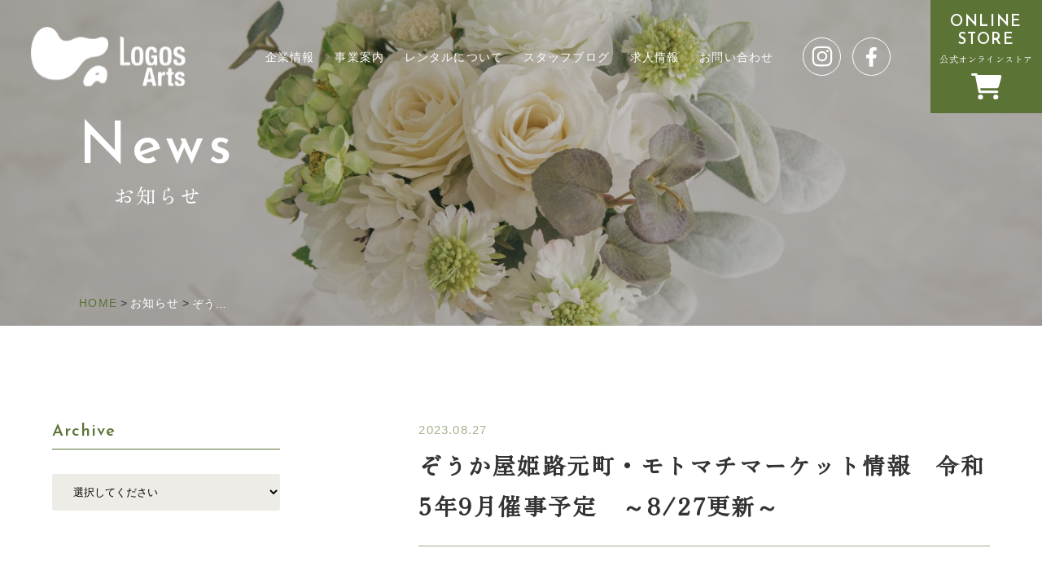

--- FILE ---
content_type: text/html; charset=UTF-8
request_url: https://logos-arts.com/news/%E3%81%9E%E3%81%86%E3%81%8B%E5%B1%8B%E5%A7%AB%E8%B7%AF%E5%85%83%E7%94%BA%E3%83%BB%E3%83%A2%E3%83%88%E3%83%9E%E3%83%81%E3%83%9E%E3%83%BC%E3%82%B1%E3%83%83%E3%83%88%E6%83%85%E5%A0%B1%E3%80%80%E4%BB%A4-8/
body_size: 10308
content:
<!doctype html>
<html lang="ja">
<head>
<meta charset="utf-8">
<meta http-equiv="X-UA-Compatible" content="IE=edge,chrome=1">
<meta name="keywords" content="">
<meta name="viewport" content="width=device-width">
<meta property="og:type" content="website">
<meta property="og:title" content="">
<meta property="og:url" content="">
<meta property="og:site_name" content="">
<meta property="og:description" content="">
<link rel="stylesheet" href="https://logos-arts.com/wp-content/themes/logos-arts/style.css?1666160992" type="text/css" />
<title>ぞうか屋姫路元町・モトマチマーケット情報 令和5年9月催事予定 ～8/27更新～ | 株式会社ロゴスアーツ</title>

		<!-- All in One SEO 4.2.6.1 - aioseo.com -->
		<meta name="description" content="令和5年9月も引き続き宜しくお願い致します。 今月もモトマチマーケットでは「ワークショップ」を行いま" />
		<meta name="robots" content="max-image-preview:large" />
		<link rel="canonical" href="https://logos-arts.com/news/%e3%81%9e%e3%81%86%e3%81%8b%e5%b1%8b%e5%a7%ab%e8%b7%af%e5%85%83%e7%94%ba%e3%83%bb%e3%83%a2%e3%83%88%e3%83%9e%e3%83%81%e3%83%9e%e3%83%bc%e3%82%b1%e3%83%83%e3%83%88%e6%83%85%e5%a0%b1%e3%80%80%e4%bb%a4-8/" />
		<meta name="generator" content="All in One SEO (AIOSEO) 4.2.6.1 " />
		<meta property="og:locale" content="ja_JP" />
		<meta property="og:site_name" content="株式会社ロゴスアーツ | 姫路市で造花専門店なら" />
		<meta property="og:type" content="article" />
		<meta property="og:title" content="ぞうか屋姫路元町・モトマチマーケット情報 令和5年9月催事予定 ～8/27更新～ | 株式会社ロゴスアーツ" />
		<meta property="og:description" content="令和5年9月も引き続き宜しくお願い致します。 今月もモトマチマーケットでは「ワークショップ」を行いま" />
		<meta property="og:url" content="https://logos-arts.com/news/%e3%81%9e%e3%81%86%e3%81%8b%e5%b1%8b%e5%a7%ab%e8%b7%af%e5%85%83%e7%94%ba%e3%83%bb%e3%83%a2%e3%83%88%e3%83%9e%e3%83%81%e3%83%9e%e3%83%bc%e3%82%b1%e3%83%83%e3%83%88%e6%83%85%e5%a0%b1%e3%80%80%e4%bb%a4-8/" />
		<meta property="article:published_time" content="2023-08-27T03:43:02+00:00" />
		<meta property="article:modified_time" content="2023-10-27T09:18:50+00:00" />
		<meta name="twitter:card" content="summary_large_image" />
		<meta name="twitter:title" content="ぞうか屋姫路元町・モトマチマーケット情報 令和5年9月催事予定 ～8/27更新～ | 株式会社ロゴスアーツ" />
		<meta name="twitter:description" content="令和5年9月も引き続き宜しくお願い致します。 今月もモトマチマーケットでは「ワークショップ」を行いま" />
		<script type="application/ld+json" class="aioseo-schema">
			{"@context":"https:\/\/schema.org","@graph":[{"@type":"BreadcrumbList","@id":"https:\/\/logos-arts.com\/news\/%e3%81%9e%e3%81%86%e3%81%8b%e5%b1%8b%e5%a7%ab%e8%b7%af%e5%85%83%e7%94%ba%e3%83%bb%e3%83%a2%e3%83%88%e3%83%9e%e3%83%81%e3%83%9e%e3%83%bc%e3%82%b1%e3%83%83%e3%83%88%e6%83%85%e5%a0%b1%e3%80%80%e4%bb%a4-8\/#breadcrumblist","itemListElement":[{"@type":"ListItem","@id":"https:\/\/logos-arts.com\/#listItem","position":1,"item":{"@type":"WebPage","@id":"https:\/\/logos-arts.com\/","name":"\u30db\u30fc\u30e0","description":"\u59eb\u8def\u5e02\u3067\u9020\u82b1\u30fb\u30a2\u30fc\u30c6\u30a3\u30d5\u30a3\u30b7\u30e3\u30eb\u30d5\u30e9\u30ef\u30fc\u306a\u3089\u305e\u3046\u304b\u5c4b\u3078\u3002\u30d5\u30e9\u30ef\u30fc\u30a2\u30ec\u30f3\u30b8\u30e1\u30f3\u30c8\u304b\u3089\u30d6\u30e9\u30a4\u30c0\u30eb\u30d6\u30fc\u30b1\u3001\u30a6\u30a9\u30fc\u30eb\u30ac\u30fc\u30c7\u30f3\u306a\u3069\u5e45\u5e83\u304f\u5546\u54c1\u3092\u63c3\u3048\u3066\u304a\u308a\u307e\u3059\u3002\u89b3\u8449\u690d\u7269\u3084\u591a\u8089\u690d\u7269\u306e\u9020\u82b1\u3082\u30aa\u30fc\u30c0\u30fc\u3044\u305f\u3060\u3051\u307e\u3059\u3002\u8d08\u308a\u7269\u3084\u30a4\u30f3\u30c6\u30ea\u30a2\u3060\u3051\u3067\u306a\u304f\u30d3\u30b8\u30cd\u30b9\u30d5\u30e9\u30ef\u30fc\u306b\u3082\u304a\u3059\u3059\u3081\u3067\u3059\u3002","url":"https:\/\/logos-arts.com\/"},"nextItem":"https:\/\/logos-arts.com\/news\/%e3%81%9e%e3%81%86%e3%81%8b%e5%b1%8b%e5%a7%ab%e8%b7%af%e5%85%83%e7%94%ba%e3%83%bb%e3%83%a2%e3%83%88%e3%83%9e%e3%83%81%e3%83%9e%e3%83%bc%e3%82%b1%e3%83%83%e3%83%88%e6%83%85%e5%a0%b1%e3%80%80%e4%bb%a4-8\/#listItem"},{"@type":"ListItem","@id":"https:\/\/logos-arts.com\/news\/%e3%81%9e%e3%81%86%e3%81%8b%e5%b1%8b%e5%a7%ab%e8%b7%af%e5%85%83%e7%94%ba%e3%83%bb%e3%83%a2%e3%83%88%e3%83%9e%e3%83%81%e3%83%9e%e3%83%bc%e3%82%b1%e3%83%83%e3%83%88%e6%83%85%e5%a0%b1%e3%80%80%e4%bb%a4-8\/#listItem","position":2,"item":{"@type":"WebPage","@id":"https:\/\/logos-arts.com\/news\/%e3%81%9e%e3%81%86%e3%81%8b%e5%b1%8b%e5%a7%ab%e8%b7%af%e5%85%83%e7%94%ba%e3%83%bb%e3%83%a2%e3%83%88%e3%83%9e%e3%83%81%e3%83%9e%e3%83%bc%e3%82%b1%e3%83%83%e3%83%88%e6%83%85%e5%a0%b1%e3%80%80%e4%bb%a4-8\/","name":"\u305e\u3046\u304b\u5c4b\u59eb\u8def\u5143\u753a\u30fb\u30e2\u30c8\u30de\u30c1\u30de\u30fc\u30b1\u30c3\u30c8\u60c5\u5831\u3000\u4ee4\u548c5\u5e749\u6708\u50ac\u4e8b\u4e88\u5b9a\u3000\uff5e8\/27\u66f4\u65b0\uff5e","description":"\u4ee4\u548c5\u5e749\u6708\u3082\u5f15\u304d\u7d9a\u304d\u5b9c\u3057\u304f\u304a\u9858\u3044\u81f4\u3057\u307e\u3059\u3002 \u4eca\u6708\u3082\u30e2\u30c8\u30de\u30c1\u30de\u30fc\u30b1\u30c3\u30c8\u3067\u306f\u300c\u30ef\u30fc\u30af\u30b7\u30e7\u30c3\u30d7\u300d\u3092\u884c\u3044\u307e","url":"https:\/\/logos-arts.com\/news\/%e3%81%9e%e3%81%86%e3%81%8b%e5%b1%8b%e5%a7%ab%e8%b7%af%e5%85%83%e7%94%ba%e3%83%bb%e3%83%a2%e3%83%88%e3%83%9e%e3%83%81%e3%83%9e%e3%83%bc%e3%82%b1%e3%83%83%e3%83%88%e6%83%85%e5%a0%b1%e3%80%80%e4%bb%a4-8\/"},"previousItem":"https:\/\/logos-arts.com\/#listItem"}]},{"@type":"Organization","@id":"https:\/\/logos-arts.com\/#organization","name":"\u682a\u5f0f\u4f1a\u793e\u30ed\u30b4\u30b9\u30a2\u30fc\u30c4","url":"https:\/\/logos-arts.com\/"},{"@type":"WebPage","@id":"https:\/\/logos-arts.com\/news\/%e3%81%9e%e3%81%86%e3%81%8b%e5%b1%8b%e5%a7%ab%e8%b7%af%e5%85%83%e7%94%ba%e3%83%bb%e3%83%a2%e3%83%88%e3%83%9e%e3%83%81%e3%83%9e%e3%83%bc%e3%82%b1%e3%83%83%e3%83%88%e6%83%85%e5%a0%b1%e3%80%80%e4%bb%a4-8\/#webpage","url":"https:\/\/logos-arts.com\/news\/%e3%81%9e%e3%81%86%e3%81%8b%e5%b1%8b%e5%a7%ab%e8%b7%af%e5%85%83%e7%94%ba%e3%83%bb%e3%83%a2%e3%83%88%e3%83%9e%e3%83%81%e3%83%9e%e3%83%bc%e3%82%b1%e3%83%83%e3%83%88%e6%83%85%e5%a0%b1%e3%80%80%e4%bb%a4-8\/","name":"\u305e\u3046\u304b\u5c4b\u59eb\u8def\u5143\u753a\u30fb\u30e2\u30c8\u30de\u30c1\u30de\u30fc\u30b1\u30c3\u30c8\u60c5\u5831 \u4ee4\u548c5\u5e749\u6708\u50ac\u4e8b\u4e88\u5b9a \uff5e8\/27\u66f4\u65b0\uff5e | \u682a\u5f0f\u4f1a\u793e\u30ed\u30b4\u30b9\u30a2\u30fc\u30c4","description":"\u4ee4\u548c5\u5e749\u6708\u3082\u5f15\u304d\u7d9a\u304d\u5b9c\u3057\u304f\u304a\u9858\u3044\u81f4\u3057\u307e\u3059\u3002 \u4eca\u6708\u3082\u30e2\u30c8\u30de\u30c1\u30de\u30fc\u30b1\u30c3\u30c8\u3067\u306f\u300c\u30ef\u30fc\u30af\u30b7\u30e7\u30c3\u30d7\u300d\u3092\u884c\u3044\u307e","inLanguage":"ja","isPartOf":{"@id":"https:\/\/logos-arts.com\/#website"},"breadcrumb":{"@id":"https:\/\/logos-arts.com\/news\/%e3%81%9e%e3%81%86%e3%81%8b%e5%b1%8b%e5%a7%ab%e8%b7%af%e5%85%83%e7%94%ba%e3%83%bb%e3%83%a2%e3%83%88%e3%83%9e%e3%83%81%e3%83%9e%e3%83%bc%e3%82%b1%e3%83%83%e3%83%88%e6%83%85%e5%a0%b1%e3%80%80%e4%bb%a4-8\/#breadcrumblist"},"author":"https:\/\/logos-arts.com\/author\/logos_arts\/#author","creator":"https:\/\/logos-arts.com\/author\/logos_arts\/#author","datePublished":"2023-08-27T03:43:02+09:00","dateModified":"2023-10-27T09:18:50+09:00"},{"@type":"WebSite","@id":"https:\/\/logos-arts.com\/#website","url":"https:\/\/logos-arts.com\/","name":"\u682a\u5f0f\u4f1a\u793e\u30ed\u30b4\u30b9\u30a2\u30fc\u30c4","description":"\u59eb\u8def\u5e02\u3067\u9020\u82b1\u5c02\u9580\u5e97\u306a\u3089","inLanguage":"ja","publisher":{"@id":"https:\/\/logos-arts.com\/#organization"}}]}
		</script>
		<!-- All in One SEO -->

<link rel='dns-prefetch' href='//code.jquery.com' />
<link rel='dns-prefetch' href='//use.fontawesome.com' />
<link rel='dns-prefetch' href='//fonts.googleapis.com' />
<link rel='dns-prefetch' href='//fonts.gstatic.com' />
<link rel='dns-prefetch' href='//s.w.org' />
<link rel="alternate" type="application/rss+xml" title="株式会社ロゴスアーツ &raquo; フィード" href="https://logos-arts.com/feed/" />
<link rel="alternate" type="application/rss+xml" title="株式会社ロゴスアーツ &raquo; コメントフィード" href="https://logos-arts.com/comments/feed/" />
<script type="text/javascript">
window._wpemojiSettings = {"baseUrl":"https:\/\/s.w.org\/images\/core\/emoji\/14.0.0\/72x72\/","ext":".png","svgUrl":"https:\/\/s.w.org\/images\/core\/emoji\/14.0.0\/svg\/","svgExt":".svg","source":{"concatemoji":"https:\/\/logos-arts.com\/wp-includes\/js\/wp-emoji-release.min.js?ver=6.0.11"}};
/*! This file is auto-generated */
!function(e,a,t){var n,r,o,i=a.createElement("canvas"),p=i.getContext&&i.getContext("2d");function s(e,t){var a=String.fromCharCode,e=(p.clearRect(0,0,i.width,i.height),p.fillText(a.apply(this,e),0,0),i.toDataURL());return p.clearRect(0,0,i.width,i.height),p.fillText(a.apply(this,t),0,0),e===i.toDataURL()}function c(e){var t=a.createElement("script");t.src=e,t.defer=t.type="text/javascript",a.getElementsByTagName("head")[0].appendChild(t)}for(o=Array("flag","emoji"),t.supports={everything:!0,everythingExceptFlag:!0},r=0;r<o.length;r++)t.supports[o[r]]=function(e){if(!p||!p.fillText)return!1;switch(p.textBaseline="top",p.font="600 32px Arial",e){case"flag":return s([127987,65039,8205,9895,65039],[127987,65039,8203,9895,65039])?!1:!s([55356,56826,55356,56819],[55356,56826,8203,55356,56819])&&!s([55356,57332,56128,56423,56128,56418,56128,56421,56128,56430,56128,56423,56128,56447],[55356,57332,8203,56128,56423,8203,56128,56418,8203,56128,56421,8203,56128,56430,8203,56128,56423,8203,56128,56447]);case"emoji":return!s([129777,127995,8205,129778,127999],[129777,127995,8203,129778,127999])}return!1}(o[r]),t.supports.everything=t.supports.everything&&t.supports[o[r]],"flag"!==o[r]&&(t.supports.everythingExceptFlag=t.supports.everythingExceptFlag&&t.supports[o[r]]);t.supports.everythingExceptFlag=t.supports.everythingExceptFlag&&!t.supports.flag,t.DOMReady=!1,t.readyCallback=function(){t.DOMReady=!0},t.supports.everything||(n=function(){t.readyCallback()},a.addEventListener?(a.addEventListener("DOMContentLoaded",n,!1),e.addEventListener("load",n,!1)):(e.attachEvent("onload",n),a.attachEvent("onreadystatechange",function(){"complete"===a.readyState&&t.readyCallback()})),(e=t.source||{}).concatemoji?c(e.concatemoji):e.wpemoji&&e.twemoji&&(c(e.twemoji),c(e.wpemoji)))}(window,document,window._wpemojiSettings);
</script>
<style type="text/css">
img.wp-smiley,
img.emoji {
	display: inline !important;
	border: none !important;
	box-shadow: none !important;
	height: 1em !important;
	width: 1em !important;
	margin: 0 0.07em !important;
	vertical-align: -0.1em !important;
	background: none !important;
	padding: 0 !important;
}
</style>
	<link rel='stylesheet' id='wp-block-library-css'  href='https://logos-arts.com/wp-includes/css/dist/block-library/style.min.css?ver=6.0.11' type='text/css' media='all' />
<style id='global-styles-inline-css' type='text/css'>
body{--wp--preset--color--black: #000000;--wp--preset--color--cyan-bluish-gray: #abb8c3;--wp--preset--color--white: #ffffff;--wp--preset--color--pale-pink: #f78da7;--wp--preset--color--vivid-red: #cf2e2e;--wp--preset--color--luminous-vivid-orange: #ff6900;--wp--preset--color--luminous-vivid-amber: #fcb900;--wp--preset--color--light-green-cyan: #7bdcb5;--wp--preset--color--vivid-green-cyan: #00d084;--wp--preset--color--pale-cyan-blue: #8ed1fc;--wp--preset--color--vivid-cyan-blue: #0693e3;--wp--preset--color--vivid-purple: #9b51e0;--wp--preset--gradient--vivid-cyan-blue-to-vivid-purple: linear-gradient(135deg,rgba(6,147,227,1) 0%,rgb(155,81,224) 100%);--wp--preset--gradient--light-green-cyan-to-vivid-green-cyan: linear-gradient(135deg,rgb(122,220,180) 0%,rgb(0,208,130) 100%);--wp--preset--gradient--luminous-vivid-amber-to-luminous-vivid-orange: linear-gradient(135deg,rgba(252,185,0,1) 0%,rgba(255,105,0,1) 100%);--wp--preset--gradient--luminous-vivid-orange-to-vivid-red: linear-gradient(135deg,rgba(255,105,0,1) 0%,rgb(207,46,46) 100%);--wp--preset--gradient--very-light-gray-to-cyan-bluish-gray: linear-gradient(135deg,rgb(238,238,238) 0%,rgb(169,184,195) 100%);--wp--preset--gradient--cool-to-warm-spectrum: linear-gradient(135deg,rgb(74,234,220) 0%,rgb(151,120,209) 20%,rgb(207,42,186) 40%,rgb(238,44,130) 60%,rgb(251,105,98) 80%,rgb(254,248,76) 100%);--wp--preset--gradient--blush-light-purple: linear-gradient(135deg,rgb(255,206,236) 0%,rgb(152,150,240) 100%);--wp--preset--gradient--blush-bordeaux: linear-gradient(135deg,rgb(254,205,165) 0%,rgb(254,45,45) 50%,rgb(107,0,62) 100%);--wp--preset--gradient--luminous-dusk: linear-gradient(135deg,rgb(255,203,112) 0%,rgb(199,81,192) 50%,rgb(65,88,208) 100%);--wp--preset--gradient--pale-ocean: linear-gradient(135deg,rgb(255,245,203) 0%,rgb(182,227,212) 50%,rgb(51,167,181) 100%);--wp--preset--gradient--electric-grass: linear-gradient(135deg,rgb(202,248,128) 0%,rgb(113,206,126) 100%);--wp--preset--gradient--midnight: linear-gradient(135deg,rgb(2,3,129) 0%,rgb(40,116,252) 100%);--wp--preset--duotone--dark-grayscale: url('#wp-duotone-dark-grayscale');--wp--preset--duotone--grayscale: url('#wp-duotone-grayscale');--wp--preset--duotone--purple-yellow: url('#wp-duotone-purple-yellow');--wp--preset--duotone--blue-red: url('#wp-duotone-blue-red');--wp--preset--duotone--midnight: url('#wp-duotone-midnight');--wp--preset--duotone--magenta-yellow: url('#wp-duotone-magenta-yellow');--wp--preset--duotone--purple-green: url('#wp-duotone-purple-green');--wp--preset--duotone--blue-orange: url('#wp-duotone-blue-orange');--wp--preset--font-size--small: 13px;--wp--preset--font-size--medium: 20px;--wp--preset--font-size--large: 36px;--wp--preset--font-size--x-large: 42px;}.has-black-color{color: var(--wp--preset--color--black) !important;}.has-cyan-bluish-gray-color{color: var(--wp--preset--color--cyan-bluish-gray) !important;}.has-white-color{color: var(--wp--preset--color--white) !important;}.has-pale-pink-color{color: var(--wp--preset--color--pale-pink) !important;}.has-vivid-red-color{color: var(--wp--preset--color--vivid-red) !important;}.has-luminous-vivid-orange-color{color: var(--wp--preset--color--luminous-vivid-orange) !important;}.has-luminous-vivid-amber-color{color: var(--wp--preset--color--luminous-vivid-amber) !important;}.has-light-green-cyan-color{color: var(--wp--preset--color--light-green-cyan) !important;}.has-vivid-green-cyan-color{color: var(--wp--preset--color--vivid-green-cyan) !important;}.has-pale-cyan-blue-color{color: var(--wp--preset--color--pale-cyan-blue) !important;}.has-vivid-cyan-blue-color{color: var(--wp--preset--color--vivid-cyan-blue) !important;}.has-vivid-purple-color{color: var(--wp--preset--color--vivid-purple) !important;}.has-black-background-color{background-color: var(--wp--preset--color--black) !important;}.has-cyan-bluish-gray-background-color{background-color: var(--wp--preset--color--cyan-bluish-gray) !important;}.has-white-background-color{background-color: var(--wp--preset--color--white) !important;}.has-pale-pink-background-color{background-color: var(--wp--preset--color--pale-pink) !important;}.has-vivid-red-background-color{background-color: var(--wp--preset--color--vivid-red) !important;}.has-luminous-vivid-orange-background-color{background-color: var(--wp--preset--color--luminous-vivid-orange) !important;}.has-luminous-vivid-amber-background-color{background-color: var(--wp--preset--color--luminous-vivid-amber) !important;}.has-light-green-cyan-background-color{background-color: var(--wp--preset--color--light-green-cyan) !important;}.has-vivid-green-cyan-background-color{background-color: var(--wp--preset--color--vivid-green-cyan) !important;}.has-pale-cyan-blue-background-color{background-color: var(--wp--preset--color--pale-cyan-blue) !important;}.has-vivid-cyan-blue-background-color{background-color: var(--wp--preset--color--vivid-cyan-blue) !important;}.has-vivid-purple-background-color{background-color: var(--wp--preset--color--vivid-purple) !important;}.has-black-border-color{border-color: var(--wp--preset--color--black) !important;}.has-cyan-bluish-gray-border-color{border-color: var(--wp--preset--color--cyan-bluish-gray) !important;}.has-white-border-color{border-color: var(--wp--preset--color--white) !important;}.has-pale-pink-border-color{border-color: var(--wp--preset--color--pale-pink) !important;}.has-vivid-red-border-color{border-color: var(--wp--preset--color--vivid-red) !important;}.has-luminous-vivid-orange-border-color{border-color: var(--wp--preset--color--luminous-vivid-orange) !important;}.has-luminous-vivid-amber-border-color{border-color: var(--wp--preset--color--luminous-vivid-amber) !important;}.has-light-green-cyan-border-color{border-color: var(--wp--preset--color--light-green-cyan) !important;}.has-vivid-green-cyan-border-color{border-color: var(--wp--preset--color--vivid-green-cyan) !important;}.has-pale-cyan-blue-border-color{border-color: var(--wp--preset--color--pale-cyan-blue) !important;}.has-vivid-cyan-blue-border-color{border-color: var(--wp--preset--color--vivid-cyan-blue) !important;}.has-vivid-purple-border-color{border-color: var(--wp--preset--color--vivid-purple) !important;}.has-vivid-cyan-blue-to-vivid-purple-gradient-background{background: var(--wp--preset--gradient--vivid-cyan-blue-to-vivid-purple) !important;}.has-light-green-cyan-to-vivid-green-cyan-gradient-background{background: var(--wp--preset--gradient--light-green-cyan-to-vivid-green-cyan) !important;}.has-luminous-vivid-amber-to-luminous-vivid-orange-gradient-background{background: var(--wp--preset--gradient--luminous-vivid-amber-to-luminous-vivid-orange) !important;}.has-luminous-vivid-orange-to-vivid-red-gradient-background{background: var(--wp--preset--gradient--luminous-vivid-orange-to-vivid-red) !important;}.has-very-light-gray-to-cyan-bluish-gray-gradient-background{background: var(--wp--preset--gradient--very-light-gray-to-cyan-bluish-gray) !important;}.has-cool-to-warm-spectrum-gradient-background{background: var(--wp--preset--gradient--cool-to-warm-spectrum) !important;}.has-blush-light-purple-gradient-background{background: var(--wp--preset--gradient--blush-light-purple) !important;}.has-blush-bordeaux-gradient-background{background: var(--wp--preset--gradient--blush-bordeaux) !important;}.has-luminous-dusk-gradient-background{background: var(--wp--preset--gradient--luminous-dusk) !important;}.has-pale-ocean-gradient-background{background: var(--wp--preset--gradient--pale-ocean) !important;}.has-electric-grass-gradient-background{background: var(--wp--preset--gradient--electric-grass) !important;}.has-midnight-gradient-background{background: var(--wp--preset--gradient--midnight) !important;}.has-small-font-size{font-size: var(--wp--preset--font-size--small) !important;}.has-medium-font-size{font-size: var(--wp--preset--font-size--medium) !important;}.has-large-font-size{font-size: var(--wp--preset--font-size--large) !important;}.has-x-large-font-size{font-size: var(--wp--preset--font-size--x-large) !important;}
</style>
<link rel='stylesheet' id='wp-pagenavi-css'  href='https://logos-arts.com/wp-content/plugins/wp-pagenavi/pagenavi-css.css?ver=2.70' type='text/css' media='all' />
<link rel='stylesheet' id='style-css'  href='https://logos-arts.com/wp-content/themes/logos-arts/style.css?ver=6.0.11' type='text/css' media='all' />
<link rel='stylesheet' id='commoncss-css'  href='https://logos-arts.com/wp-content/themes/logos-arts/css/common.css?ver=6.0.11' type='text/css' media='all' />
<link rel='stylesheet' id='fontawesome-css'  href='https://use.fontawesome.com/releases/v5.15.3/css/all.css?ver=6.0.11' type='text/css' media='all' />
<link rel='stylesheet' id='slick_css-css'  href='https://logos-arts.com/wp-content/themes/logos-arts/css/slick.css?ver=6.0.11' type='text/css' media='all' />
<link rel='stylesheet' id='slick_theme_css-css'  href='https://logos-arts.com/wp-content/themes/logos-arts/css/slick-theme.css?ver=6.0.11' type='text/css' media='all' />
<link rel='stylesheet' id='googlefonts-css'  href='https://fonts.googleapis.com?ver=6.0.11' type='text/css' media='all' />
<link rel='stylesheet' id='gstatic-css'  href='https://fonts.gstatic.com?ver=6.0.11' type='text/css' media='all' />
<link rel='stylesheet' id='fonts1-css'  href='https://fonts.googleapis.com/css2?family=Josefin+Sans%3Awght%40400%3B500%3B600&#038;display=swap&#038;ver=6.0.11' type='text/css' media='all' />
<link rel='stylesheet' id='fonts2-css'  href='https://fonts.googleapis.com/css2?family=Zen+Old+Mincho&#038;display=swap&#038;ver=6.0.11' type='text/css' media='all' />
<script type='text/javascript' src='https://code.jquery.com/jquery-3.6.0.min.js?ver=6.0.11' id='jquery-cdn-js'></script>
<script type='text/javascript' src='https://logos-arts.com/wp-content/themes/logos-arts/js/slick.min.js?ver=6.0.11' id='swiper_js-js'></script>
<script type='text/javascript' src='https://logos-arts.com/wp-content/themes/logos-arts/js/script.js?ver=6.0.11' id='etoo_script-js'></script>
<link rel="https://api.w.org/" href="https://logos-arts.com/wp-json/" /><link rel="alternate" type="application/json" href="https://logos-arts.com/wp-json/wp/v2/news/346" /><link rel="EditURI" type="application/rsd+xml" title="RSD" href="https://logos-arts.com/xmlrpc.php?rsd" />
<link rel="wlwmanifest" type="application/wlwmanifest+xml" href="https://logos-arts.com/wp-includes/wlwmanifest.xml" /> 
<meta name="generator" content="WordPress 6.0.11" />
<link rel='shortlink' href='https://logos-arts.com/?p=346' />
<link rel="alternate" type="application/json+oembed" href="https://logos-arts.com/wp-json/oembed/1.0/embed?url=https%3A%2F%2Flogos-arts.com%2Fnews%2F%25e3%2581%259e%25e3%2581%2586%25e3%2581%258b%25e5%25b1%258b%25e5%25a7%25ab%25e8%25b7%25af%25e5%2585%2583%25e7%2594%25ba%25e3%2583%25bb%25e3%2583%25a2%25e3%2583%2588%25e3%2583%259e%25e3%2583%2581%25e3%2583%259e%25e3%2583%25bc%25e3%2582%25b1%25e3%2583%2583%25e3%2583%2588%25e6%2583%2585%25e5%25a0%25b1%25e3%2580%2580%25e4%25bb%25a4-8%2F" />
<link rel="alternate" type="text/xml+oembed" href="https://logos-arts.com/wp-json/oembed/1.0/embed?url=https%3A%2F%2Flogos-arts.com%2Fnews%2F%25e3%2581%259e%25e3%2581%2586%25e3%2581%258b%25e5%25b1%258b%25e5%25a7%25ab%25e8%25b7%25af%25e5%2585%2583%25e7%2594%25ba%25e3%2583%25bb%25e3%2583%25a2%25e3%2583%2588%25e3%2583%259e%25e3%2583%2581%25e3%2583%259e%25e3%2583%25bc%25e3%2582%25b1%25e3%2583%2583%25e3%2583%2588%25e6%2583%2585%25e5%25a0%25b1%25e3%2580%2580%25e4%25bb%25a4-8%2F&#038;format=xml" />
<link rel="icon" href="https://logos-arts.com/wp-content/uploads/2022/10/cropped-favicon-32x32.png" sizes="32x32" />
<link rel="icon" href="https://logos-arts.com/wp-content/uploads/2022/10/cropped-favicon-192x192.png" sizes="192x192" />
<link rel="apple-touch-icon" href="https://logos-arts.com/wp-content/uploads/2022/10/cropped-favicon-180x180.png" />
<meta name="msapplication-TileImage" content="https://logos-arts.com/wp-content/uploads/2022/10/cropped-favicon-270x270.png" />
<!-- Global site tag (gtag.js) - Google Analytics -->
<script async src="https://www.googletagmanager.com/gtag/js?id=UA-99259205-1"></script>
<script>
window.dataLayer = window.dataLayer || [];
function gtag(){dataLayer.push(arguments);}
gtag('js', new Date());gtag('config', 'UA-99259205-1');
</script>
</head>
<body class="news-template-default single single-news postid-346">
<div id="container">
   <!--▼ header ////////////////////////////////////////////////////////▼-->
   <header class="header" id="header">
       <div class="header_inner">
                       <p class="logo">                <a href="https://logos-arts.com" class="op">
                    <img src="https://logos-arts.com/wp-content/themes/logos-arts/images/header_logo.svg" alt="株式会社ロゴスアーツ">
                </a>
            </p>            <div class="sp_sns_box">
                <div class="sp_online"><a href="https://minne.com/@hanatrip"><img src="https://logos-arts.com/wp-content/themes/logos-arts/images/sp_header_online.svg" alt="ぞうか屋オンラインストア"></a></div>
                <div class="sp_instagram"><a href="https://www.instagram.com/zoukaya_himeji/"><img src="https://logos-arts.com/wp-content/themes/logos-arts/images/sp_header_instagram.svg" alt="インスタグラム"></a></div>
           </div>
           <div class="menu_button"><span></span><span></span><span></span></div>
           <nav class="gnav" id="gnav">
               <ul class="gnav_menu">
                   <li class="gnav_menu_list"><a href="https://logos-arts.com/company/">企業情報</a></li>
                   <li class="gnav_menu_list"><a href="https://logos-arts.com#service">事業案内</a></li>
                   <li class="gnav_menu_list"><a href="https://logos-arts.com/rental/">レンタルについて</a></li>
                   <li class="gnav_menu_list"><a href="https://logos-arts.com/blog/">スタッフブログ</a></li>
                   <li class="gnav_menu_list"><a href="https://en-gage.net/logos-arts_saiyo">求人情報</a></li>
                   <li class="gnav_menu_list"><a href="https://logos-arts.com/contact/">お問い合わせ</a></li>
                   <li class="gnav_menu_sns">
                       <a href="https://www.instagram.com/zoukaya_himeji/" class="gnav_menu_instagram op"><img src="https://logos-arts.com/wp-content/themes/logos-arts/images/header_instagram_icon.svg" alt="インスタグラム"></a>
                       <a href="https://ja-jp.facebook.com/zoukaya/" class="gnav_menu_facebook op"><img src="https://logos-arts.com/wp-content/themes/logos-arts/images/header_facebook_icon.svg" alt="フェイスブック"></a>
                   </li>
                   <li class="gnav_menu_online">
                       <a href="https://minne.com/@hanatrip" class="op">
                           <span class="gnav_menu_online_en">ONLINE<br class="tb_none">STORE</span>
                           <span class="gnav_menu_online_jp">公式オンラインストア</span>
                           <img src="https://logos-arts.com/wp-content/themes/logos-arts/images/header_online_icon.svg" alt="ぞうか屋オンラインストア">
                       </a>
                   </li>
               </ul>
           </nav>    
       </div>
   </header>
   <!--▲ header ////////////////////////////////////////////////////////▲--><main>
    <section class="catch" style="background-image: url(https://logos-arts.com/wp-content/themes/logos-arts/images/news_catch.jpg);">
        <div class="catch_text_wrap">
            <h1 class="catch_jp">
                お知らせ
            </h1>
            <p class="catch_en">News</p>
        </div>
        <div class="breadcrumbs">
            <!-- Breadcrumb NavXT 7.1.0 -->
<span property="itemListElement" typeof="ListItem"><a property="item" typeof="WebPage" title="Go to 株式会社ロゴスアーツ." href="https://logos-arts.com" class="home" ><span property="name">HOME</span></a><meta property="position" content="1"></span> &gt; <span property="itemListElement" typeof="ListItem"><a property="item" typeof="WebPage" title="Go to お知らせ." href="https://logos-arts.com/news/" class="archive post-news-archive" ><span property="name">お知らせ</span></a><meta property="position" content="2"></span> &gt; <span property="itemListElement" typeof="ListItem"><span property="name" class="post post-news current-item">ぞうか屋姫路元町・モトマチマーケット情報　令和5年9月催事予定　～8/27更新～</span><meta property="url" content="https://logos-arts.com/news/%e3%81%9e%e3%81%86%e3%81%8b%e5%b1%8b%e5%a7%ab%e8%b7%af%e5%85%83%e7%94%ba%e3%83%bb%e3%83%a2%e3%83%88%e3%83%9e%e3%83%81%e3%83%9e%e3%83%bc%e3%82%b1%e3%83%83%e3%83%88%e6%83%85%e5%a0%b1%e3%80%80%e4%bb%a4-8/"><meta property="position" content="3"></span>        </div>
    </section>
    <section class="single_wrap">
        <div class="inner">
            <div class="single_box_wrap">
                                                <article class="single_box">
                    <div class="single_info">
                        <p class="single_info_time"><time datetime="2023-08-27">2023.08.27</time></p>
                    </div>
                    <h1 class="single_title jp">ぞうか屋姫路元町・モトマチマーケット情報　令和5年9月催事予定　～8/27更新～</h1>
                    <div class="single_text text">
                        <p>令和5年9月も引き続き宜しくお願い致します。</p><p>&nbsp;</p><p>今月もモトマチマーケットでは「ワークショップ」を行います。</p><p>奮ってご参加下さいますよう、お願い致します。</p><p>また、両店スタッフも全員明るく楽しく営業して参ります！</p><p>引き続きご愛顧、ご贔屓下さいますようどうぞよろしくお願い致します。</p><p><img class="alignnone size-full wp-image-347" src="https://logos-arts.com/wp-content/uploads/2023/08/無題z.jpg" alt="" width="739" height="432" srcset="https://logos-arts.com/wp-content/uploads/2023/08/無題z.jpg 739w, https://logos-arts.com/wp-content/uploads/2023/08/無題z-300x175.jpg 300w" sizes="(max-width: 739px) 100vw, 739px" /></p><p>ゆめタウン姫路店（姫路市神子岡前）で行う、</p><p>youme marche「体験型ワークショップ＋２days market」は</p><p>9月9日（土）・10（日）に開催致します。</p><p>また、モトマチマーケット主催の新たな催事、「youme handmade market」は</p><p>9月26日（土）・27日（日）に開催致します。</p><p>&nbsp;</p><p>またモトマチマーケットでは、Instagramを使った「インスタ即売会」を</p><p>9/4（月）・12（火）・15（金）・20（水）・26（火）の</p><p>ランチタイム（12：00-13：00　予定）に行います。</p><p>また、ワークショップも連日各種行いますので、</p><p>皆さんのご参加をお待ちしております。</p><p>&nbsp;</p><p>以上、9月もよろしくお願い致します。</p>                    </div>
                    <div class="single_img_box"></div>
                </article>
                <div class="postLinks single_button_wrap">
                    <div class="postLink postLink_prev single_prev_button">
                        <a href="https://logos-arts.com/news/%e3%81%9e%e3%81%86%e3%81%8b%e5%b1%8b%e5%a7%ab%e8%b7%af%e5%85%83%e7%94%ba%e3%83%bb%e3%83%a2%e3%83%88%e3%83%9e%e3%83%81%e3%83%9e%e3%83%bc%e3%82%b1%e3%83%83%e3%83%88%e6%83%85%e5%a0%b1%e3%80%80%e4%bb%a4-7/">ぞうか屋姫路元町・モ...</a>                    </div>
                    <div class="postLink postLink_prev single_next_button">
                        <a href="https://logos-arts.com/news/%e3%81%9e%e3%81%86%e3%81%8b%e5%b1%8b%e5%a7%ab%e8%b7%af%e5%85%83%e7%94%ba%e3%83%bb%e3%83%a2%e3%83%88%e3%83%9e%e3%83%81%e3%83%9e%e3%83%bc%e3%82%b1%e3%83%83%e3%83%88%e6%83%85%e5%a0%b1%e3%80%80%e4%bb%a4-9/">ぞうか屋姫路元町・モ...</a>                    </div>
                </div>
                <div class="single_all_button">
                    <a href="https://logos-arts.com/news">お知らせ一覧へ</a>
                </div>
                                            </div>
            <div class="single_sidebar"><aside class="sidebar_archive">
    <div class="sidebar_archive_month_box m_b120">
        <h2 class="sidebar_archive_title en">Archive</h2>
        <select name="archive-dropdown" onchange="document.location.href=this.options[this.selectedIndex].value;" class="sidebar_archive_month">
            <option disabled selected value>選択してください</option>
                	<option value='https://logos-arts.com/2025/12/?post_type=news'> 2025年12月 </option>
	<option value='https://logos-arts.com/2025/11/?post_type=news'> 2025年11月 </option>
	<option value='https://logos-arts.com/2025/10/?post_type=news'> 2025年10月 </option>
	<option value='https://logos-arts.com/2025/08/?post_type=news'> 2025年8月 </option>
	<option value='https://logos-arts.com/2025/07/?post_type=news'> 2025年7月 </option>
	<option value='https://logos-arts.com/2025/06/?post_type=news'> 2025年6月 </option>
	<option value='https://logos-arts.com/2025/05/?post_type=news'> 2025年5月 </option>
	<option value='https://logos-arts.com/2025/03/?post_type=news'> 2025年3月 </option>
	<option value='https://logos-arts.com/2025/02/?post_type=news'> 2025年2月 </option>
	<option value='https://logos-arts.com/2025/01/?post_type=news'> 2025年1月 </option>
	<option value='https://logos-arts.com/2024/12/?post_type=news'> 2024年12月 </option>
	<option value='https://logos-arts.com/2024/11/?post_type=news'> 2024年11月 </option>
	<option value='https://logos-arts.com/2024/10/?post_type=news'> 2024年10月 </option>
	<option value='https://logos-arts.com/2024/09/?post_type=news'> 2024年9月 </option>
	<option value='https://logos-arts.com/2024/08/?post_type=news'> 2024年8月 </option>
	<option value='https://logos-arts.com/2024/07/?post_type=news'> 2024年7月 </option>
	<option value='https://logos-arts.com/2024/06/?post_type=news'> 2024年6月 </option>
	<option value='https://logos-arts.com/2024/05/?post_type=news'> 2024年5月 </option>
	<option value='https://logos-arts.com/2024/04/?post_type=news'> 2024年4月 </option>
	<option value='https://logos-arts.com/2024/03/?post_type=news'> 2024年3月 </option>
	<option value='https://logos-arts.com/2024/02/?post_type=news'> 2024年2月 </option>
	<option value='https://logos-arts.com/2024/01/?post_type=news'> 2024年1月 </option>
	<option value='https://logos-arts.com/2023/12/?post_type=news'> 2023年12月 </option>
	<option value='https://logos-arts.com/2023/11/?post_type=news'> 2023年11月 </option>
	<option value='https://logos-arts.com/2023/10/?post_type=news'> 2023年10月 </option>
	<option value='https://logos-arts.com/2023/09/?post_type=news'> 2023年9月 </option>
	<option value='https://logos-arts.com/2023/08/?post_type=news'> 2023年8月 </option>
	<option value='https://logos-arts.com/2023/07/?post_type=news'> 2023年7月 </option>
	<option value='https://logos-arts.com/2023/06/?post_type=news'> 2023年6月 </option>
	<option value='https://logos-arts.com/2023/05/?post_type=news'> 2023年5月 </option>
	<option value='https://logos-arts.com/2023/04/?post_type=news'> 2023年4月 </option>
	<option value='https://logos-arts.com/2023/03/?post_type=news'> 2023年3月 </option>
	<option value='https://logos-arts.com/2023/02/?post_type=news'> 2023年2月 </option>
	<option value='https://logos-arts.com/2023/01/?post_type=news'> 2023年1月 </option>
	<option value='https://logos-arts.com/2022/12/?post_type=news'> 2022年12月 </option>
	<option value='https://logos-arts.com/2022/11/?post_type=news'> 2022年11月 </option>
	<option value='https://logos-arts.com/2022/10/?post_type=news'> 2022年10月 </option>
	<option value='https://logos-arts.com/2022/09/?post_type=news'> 2022年9月 </option>
	<option value='https://logos-arts.com/2022/08/?post_type=news'> 2022年8月 </option>
	<option value='https://logos-arts.com/2021/10/?post_type=news'> 2021年10月 </option>
	<option value='https://logos-arts.com/2021/02/?post_type=news'> 2021年2月 </option>
	<option value='https://logos-arts.com/2020/06/?post_type=news'> 2020年6月 </option>
	<option value='https://logos-arts.com/2019/07/?post_type=news'> 2019年7月 </option>
	<option value='https://logos-arts.com/2019/02/?post_type=news'> 2019年2月 </option>
        </select>    
    </div>
    <div class="sidebar_archive_news_box">
        <h2 class="sidebar_archive_title en">New Articles</h2>
        <div class="sidebar_archive_news_lists">
                                                   <div class="sidebar_archive_news_list">
                 <a href="https://logos-arts.com/news/%e3%81%9e%e3%81%86%e3%81%8b%e5%b1%8b%e5%a7%ab%e8%b7%af%e5%85%83%e7%94%ba%e3%83%bb%e3%83%a2%e3%83%88%e3%83%9e%e3%83%81%e3%83%9e%e3%83%bc%e3%82%b1%e3%83%83%e3%83%88%e6%83%85%e5%a0%b1%e3%80%80-26/" class="op">
                     <time class="sidebar_archive_time en" datetime="2025-12-28">2025.12.28</time>    
                     <h2 class="sidebar_archive_news_title jp">
                     ぞうか屋姫路元町・モトマチマーケット情報　令和8年1月催事予定　～12/28...                     </h2> 
                     
                 </a>
             </div>
                          <div class="sidebar_archive_news_list">
                 <a href="https://logos-arts.com/news/%e5%b9%b3%e6%88%9029%e5%b9%b412%e6%9c%88%ef%bd%9e%e4%bb%a4%e5%92%8c7%e5%b9%b412%e6%9c%88%e3%80%80%e4%bc%81%e6%a5%ad%e3%83%bb%e4%ba%8b%e6%a5%ad%e6%89%80%e6%a7%98%e3%81%a8%e3%81%ae%e3%81%8a%e5%8f%96/" class="op">
                     <time class="sidebar_archive_time en" datetime="2025-12-21">2025.12.21</time>    
                     <h2 class="sidebar_archive_news_title jp">
                     平成29年12月～令和7年12月　企業・事業所様とのお取引について　＊12月...                     </h2> 
                     
                 </a>
             </div>
                          <div class="sidebar_archive_news_list">
                 <a href="https://logos-arts.com/news/%e3%81%9e%e3%81%86%e3%81%8b%e5%b1%8b%e5%a7%ab%e8%b7%af%e5%85%83%e7%94%ba%e3%83%bb%e3%83%a2%e3%83%88%e3%83%9e%e3%83%81%e3%83%9e%e3%83%bc%e3%82%b1%e3%83%83%e3%83%88%e6%83%85%e5%a0%b1%e3%80%80-25/" class="op">
                     <time class="sidebar_archive_time en" datetime="2025-11-29">2025.11.29</time>    
                     <h2 class="sidebar_archive_news_title jp">
                     ぞうか屋姫路元町・モトマチマーケット情報　令和7年12月催事予定　～11/2...                     </h2> 
                     
                 </a>
             </div>
                          <div class="sidebar_archive_news_list">
                 <a href="https://logos-arts.com/news/%e3%81%9e%e3%81%86%e3%81%8b%e5%b1%8b%e5%a7%ab%e8%b7%af%e5%85%83%e7%94%ba%e3%83%bb%e3%83%a2%e3%83%88%e3%83%9e%e3%83%81%e3%83%9e%e3%83%bc%e3%82%b1%e3%83%83%e3%83%88%e6%83%85%e5%a0%b1%e3%80%80-24/" class="op">
                     <time class="sidebar_archive_time en" datetime="2025-10-26">2025.10.26</time>    
                     <h2 class="sidebar_archive_news_title jp">
                     ぞうか屋姫路元町・モトマチマーケット情報　令和7年11月催事予定　～10/2...                     </h2> 
                     
                 </a>
             </div>
                          <div class="sidebar_archive_news_list">
                 <a href="https://logos-arts.com/news/%e3%81%9e%e3%81%86%e3%81%8b%e5%b1%8b%e5%a7%ab%e8%b7%af%e5%85%83%e7%94%ba%e3%83%bb%e3%83%a2%e3%83%88%e3%83%9e%e3%83%81%e3%83%9e%e3%83%bc%e3%82%b1%e3%83%83%e3%83%88%e6%83%85%e5%a0%b1%e3%80%80-23/" class="op">
                     <time class="sidebar_archive_time en" datetime="2025-08-28">2025.08.28</time>    
                     <h2 class="sidebar_archive_news_title jp">
                     ぞうか屋姫路元町・モトマチマーケット情報　令和7年9月催事予定　～8/28更...                     </h2> 
                     
                 </a>
             </div>
                                  </div>
    </div>
</aside></div>    
        </div>
    </section>
    <!--▼ bottom_contact ****************************************▼-->
        <!--▼ bottom_contact ****************************************▼-->
    <section class="bottom_contact">
        <div class="inner">
            <div class="bottom_contact_text_wrap">
                <div class="bottom_contact_text">
                    <h2 class="page_title">
                        <span class="page_title_jp">お問い合わせ</span>
                        <span class="page_title_en">Contact</span>
                    </h2>
                    <p class="text center">商品や店舗情報、サービスについてのご相談やご質問など<br>お気軽にお電話またはメールフォームからお問い合わせください。</p>
                    <div class="bottom_contact_button_wrap">
                        <div class="bottom_contact_button_box">
                            <h3>メールフォームでのお問い合わせ</h3>
                            <a href="https://logos-arts.com/contact/" class="bottom_contact_mail">お問い合わせフォーム</a>
                            <p class="bottom_contact_time">24時間365日受付中</p>
                        </div>
                        <div class="bottom_contact_button_box">
                            <h3>お電話でのお問い合わせ</h3>
                            <a href="tel:079-255-7094" class="bottom_contact_tel op">079-255-7094</a>
                            <p class="bottom_contact_time">[営業時間] 9:30〜19:00（不定休）</p>
                        </div>
                    </div>
                </div>
            </div>
        </div>
    </section>
    <!--▲ bottom_contact ****************************************▲-->    <!--▲ bottom_contact ****************************************▲-->
</main>
   <!--▼ footer ////////////////////////////////////////////////////////▼-->
   <footer class="footer">
       <div class="footer_inner">
           <div class="footer_info">
               <a class="footer_logo op" href="https://logos-arts.com">
                   <img src="https://logos-arts.com/wp-content/themes/logos-arts/images/footer_logo.svg" alt="">
               </a>
               <p class="footer_company">株式会社ロゴスアーツ</p>
               <p class="footer_address">〒670-0049 兵庫県姫路市元町75－11元町東ビル1階</p>
               <a href="tel:079-255-7094" class="footer_tel"><span>Tel</span>079-255-7094</a>
               <div class="footer_sns">
                   <h2 class="footer_sns_title"><img src="https://logos-arts.com/wp-content/themes/logos-arts/images/footer_sns_title.svg" alt="please Follow Us!"></h2>
                   <a href="https://www.instagram.com/zoukaya_himeji/" class="footer_sns_link op"><img src="https://logos-arts.com/wp-content/themes/logos-arts/images/footer_instagram_icon.svg" alt="インスタグラム"></a>
                   <a href="https://ja-jp.facebook.com/zoukaya/" class="footer_sns_link op"><img src="https://logos-arts.com/wp-content/themes/logos-arts/images/footer_facebook_icon.svg" alt="フェイスブック"></a>
               </div>
               <h2 class="footer_banar_title">オンラインストアはこちら</h2>
               <div class="footer_banar">
                   <a href="https://himejiherba.thebase.in/" class="footer_banar_link op"><img src="https://logos-arts.com/wp-content/themes/logos-arts/images/footer_base.svg" alt="ベース,BASE"></a>
                   <a href="https://minne.com/@hanatrip" class="footer_banar_link op"><img src="https://logos-arts.com/wp-content/themes/logos-arts/images/footer_minne.svg" alt="ミンネ,minne"></a>
               </div>

           </div>
           <div class="footer_gnav_menu_wrap">
               <ul class="footer_gnav_menu">
                   <li>
                       <a href="https://logos-arts.com/company/" class="footer_gnav_menu_parent_list">
                           企業情報
                       </a>
                       <ul class="footer_gnav_menu_child">
                           <li><a href="https://logos-arts.com/company#message">社長メッセージ</a></li>
                           <li><a href="https://logos-arts.com/company#philosophy">企業理念</a></li>
                           <li><a href="https://logos-arts.com/company#outline">会社概要</a></li>
                           <li><a href="https://en-gage.net/logos-arts_saiyo">求人情報</a></li>
                       </ul>
                   </li>
                   <li>
                       <a href="https://logos-arts.com/#service" class="footer_gnav_menu_parent_list">
                           事業紹介
                       </a>
                       <ul class="footer_gnav_menu_child">
                           <li><a href="https://logos-arts.com/#shop">ショップ事業</a></li>
                           <li><a href="https://logos-arts.com/retail/">小売事業</a></li>
                           <li><a href="https://logos-arts.com/#corporation">法人事業</a></li>
                           <li><a href="https://logos-arts.com/rental/">レンタル事業</a></li>
                           <li><a href="https://logos-arts.com/partner/">パートナー事業</a></li>
                           <li><a href="https://logos-arts.com/#ec">EC事業</a></li>
                       </ul>
                   </li>
                   <li>
                       <ul class="footer_gnav_menu_parent">
                           <li class="footer_gnav_menu_parent_list"><a href="https://logos-arts.com/retail/">商品案内</a></li>
                           <li class="footer_gnav_menu_parent_list"><a href="https://logos-arts.com/rental/">レンタルについて</a></li>
                           <li class="footer_gnav_menu_parent_list"><a href="https://logos-arts.com/blog/">スタッフブログ</a></li>
                           <li class="footer_gnav_menu_parent_list"><a href="https://logos-arts.com/news/">お知らせ</a></li>
                       </ul>
                   </li>
               </ul>
               <p class="copyright">Copyright © logos-arts. All Rights Reserved.</p>
           </div>
       </div>
       <p id="page-top"><a href="#"><img src="https://logos-arts.com/wp-content/themes/logos-arts/images/page_top.svg" alt="" class="respon"></a></p>
   </footer>
   <!--▲ footer ////////////////////////////////////////////////////////▲-->
   </div>
      </body>
   </html>

--- FILE ---
content_type: text/css
request_url: https://logos-arts.com/wp-content/themes/logos-arts/style.css?1666160992
body_size: 22459
content:
/*
theme Name: logos-arts
Author: Yao Ayane
Description: 株式会社ロゴスアーツのテーマです
version： 1.0
*/

/*----------------------------------------
	all
----------------------------------------*/

*,
*::before,
*::after {
    margin: 0;
    padding: 0;
    box-sizing: border-box;
}

html{
	font-family:'游ゴシック体', 'Yu Gothic', YuGothic,'メイリオ',Meiryo,'ヒラギノ角ゴ Pro W3','Hiragino Kaku Gothic Pro','ＭＳ ゴシック',sans-serif;
	font-size:62.5%;
	color: #333;
	-webkit-text-size-adjust:100%;
	line-height:1;
	font-weight: 500;
    scroll-behavior: smooth;
}

body {
    box-sizing: border-box;
    margin: 0;
    padding: 0;
    font-size: 1.4rem;
}

a {
    text-decoration: none;
    color: #000;
}

img {
    vertical-align: bottom;
    height: auto;
}

ul {
    list-style-type: none;
}

#container {
    overflow: hidden;
}

/*----------------------------------------
	common
----------------------------------------*/

.inner {
    width: 100%;
    padding: 0 7.3%;
}

.inner02 {
    width: 1150px;
    margin: auto;
}

.en {
    font-family: 'Josefin Sans', sans-serif;
}

.jp {
    font-family: 'Zen Old Mincho', serif;
}

.text {
    line-height: 1.75;
}

.page_title {
    display: flex;
    flex-direction: column-reverse;
    justify-content: center;
    align-items: center;
    margin: 0 0 50px;
}

.page_title_jp {
    font-size: 1.9rem;
    font-family: 'Zen Old Mincho', serif;
    font-weight: 400;
    letter-spacing: 0.08em;
    text-align: center;
    color: #582C1C;
}

.page_title_en {
    font-size: 5rem;
    font-family: 'Josefin Sans', sans-serif;
    font-weight: 500;
    color: #5B7335;
    letter-spacing: 0.08em;
    margin: 0 0 5px;
}

.top_subtitle {
    font-size: 2.4rem;
    font-family: 'Zen Old Mincho', serif;
    font-weight: 400;
    line-height: 1.8;
    color: #582C1C;
    letter-spacing: 0.08em;
    margin: 0 0 40px;
    text-align: center;
}

.button {
    display: block;
    font-family: 'Zen Old Mincho', serif;
    font-weight: 400;
    width: 294px;
    height: 55px;
    display: flex;
    align-items: center;
    justify-content: center;
    border: 1px solid #072747;
    font-size: 1.5rem;
    color: #2B3A3F;
    margin: 40px auto 0;
    transition: all 0.3s;
    position: relative;
}

.button:hover {
    background: transparent linear-gradient(252deg, #072747 0%, #2B5274 100%) 0% 0% no-repeat padding-box;
    color: #fff;
    opacity: 1;
}

.button_line {
    display: block;
    font-family: 'Josefin Sans', sans-serif;
    font-weight: 500;
    text-align: right;
    width: 512px;
    font-size: 1.5rem;
    letter-spacing: 0.08em;
    color: #5B7335;
    margin: 76px auto 0;
    padding: 0 29px 19px 0;
    transition: all 0.3s;
    position: relative;
}

.button_line:after {
    content: "";
    position: absolute;
    right: 0;
    bottom: 0;
    width: 0;
    height: 0;
    border-style: solid;
    border-width: 0 0 6px 6px;
    border-color: transparent transparent #5b7335 transparent;
    transition: 0.3s;
}

.button_line:before {
    content: "";
    position: absolute;
    left: 0;
    bottom: 0;
    width: 100%;
    height: 1px;
    background-color: rgba(91,115,53,0.41);
}

.button_line:hover {
    color: #7D9948;
}

.op {
    transition: 0.3s;
}

.op:hover {
    opacity: 0.7;
}

.section_block {
    margin: 0 0 80px;
}

.breadcrumb {
    margin: 20px 0;
    color: #2B3A3F;
}

.breadcrumbs {
    position: absolute;
    bottom: 20px;
    left: 7.6%;
}

.breadcrumb_line {
    display: inline-block;
    width: 8px;
    height: 8px;
    border-top: 1px solid #072747;
    border-right: 1px solid #072747;
    transform: rotate(45deg);
    margin: 0 11px;
    right: 10px;
}

.breadcrumbs .name {
    color: #fff;
    letter-spacing: 0.06em;
}

.breadcrumbs .post-page {
    color: #fff;
    letter-spacing: 0.08em;
    font-size: 1.4rem;
}

.breadcrumbs .home {
    color: #5B7335;
    letter-spacing: 0.08em;
    font-size: 1.4rem;
}

.breadcrumbs .archive {
    color: #fff;
    letter-spacing: 0.08em;
    font-size: 1.4rem;
}

.breadcrumbs .post-information-archive,
.breadcrumbs .information_category{
    color: #fff;
}

.breadcrumbs .fas {
    color: #fff;
}

.post-news.current-item {
    text-overflow: ellipsis;
    max-width: 55px;
    white-space: nowrap;
    overflow: hidden;
    display: inline-block;
    padding: 0;
    vertical-align: middle;
    color: #fff;
}

.pagenavi {
    text-align: center;
    margin: 0 0 120px;
}

.wp-pagenavi span.current {
    font-weight: bold;
    background-color: #072747;
    color: #fff;
}

.wp-pagenavi a, .wp-pagenavi span {
    padding: 13px 15px;
    border-radius: 50%;
}

.wp-pagenavi .pages {
    border-radius: 2px;
}

.fadeIn{
    animation-name:fadeInAnime;
    animation-duration:1.2s;
    animation-fill-mode:forwards;
    opacity:0;
}

@keyframes fadeInAnime{
  from {
    opacity: 0;
  }

  to {
    opacity: 1;
  }
}

.delay-time01{
    animation-delay: 0.4s;
}


.delay-time02{
    animation-delay: 0.7s;
}

.delay-time03{
    animation-delay: 1.1s;
}

.fadeUp{
    animation-name:fadeUpAnime;
    animation-duration:0.7s;
    animation-fill-mode:forwards;
    opacity:0;
}

@keyframes fadeUpAnime{
  from {
    opacity: 0;
  transform: translateY(100px);
  }

  to {
    opacity: 1;
  transform: translateY(0);
  }
}
 
.fadeUpTrigger{
    opacity: 0;
}

.eachTextAnime span {
    opacity: 0;
}

.eachTextAnime.appeartext span { 
    animation:text_anime_on 1s ease-out forwards; 
}

@keyframes text_anime_on {
  0% {
      opacity: 0;
  }
    
  100% {
      opacity: 1;
  }
}

@media screen and (max-width: 1500px) {
    .top_subtitle {
        font-size: 3rem;
        line-height: 1.4;
        margin: 0 0 45px;
    }
}

@media screen and (max-width: 1300px) {
    .inner {
        width: 100%;
        padding: 0 5%;
    }
    
    .inner02 {
        width: 100%;
        padding: 0 5%;
    }
    
    .page_title_en {
        margin: 0 0 10px;
    }
    
    .breadcrumb {
        left: 5%;
    }
}

@media screen and (max-width: 1000px) {
    .page_title {
        margin: 0 0 35px;
    }
    
    .page_title_en {
        font-size: 4.2rem;
        margin: 0 0 10px;
    }
    
    .page_title_jp {
        font-size: 1.8rem;
    }
}

@media screen and (max-width: 768px) {
    .inner {
        width: 100%;
        padding: 0 3%;
    }
    
    .inner02 {
        width: 100%;
        padding: 0 3%;
    }
    
    .button {
        width: 270px;
        height: 45px;
        margin: 20px auto 0;
    }
    
    .page_table tr th .bold {
        font-size: 1.6rem;
    }
    
    .page_title {
        margin: 0 0 25px;
    }
    
    .page_title_wrap {
		margin: 0 0 35px;
	}
	
	.page_title_en {
        font-size: 2.8rem;
        margin: 0 0 5px;
	}
	
	.page_title_jp {
		font-size: 1.6rem;
	}

    .breadcrumbs {
        font-size: 1rem;
        left: 3%;
    }
    
    .pagenavi {
        margin: 0 0 80px;
    }
    
    .top_subtitle {
        font-size: 2.5rem;
        margin: 0 0 25px;
    }
    
    .button_line {
        width: 280px;
        margin: 28px auto 0;
    }
    
    .breadcrumbs .home {
        font-size: 1.1rem;
    }
    
    .breadcrumbs .post-page {
        font-size: 1.1rem;
    }
    
    .breadcrumbs .archive {
        font-size: 1.1rem;
    }
}

@media screen and (max-width: 590px) {
    .page_title {
        margin: 0 0 20px;
    }
    
    .button_line {
        width: 260px;
        margin: 28px auto 0;
    }
    
    .top_subtitle {
        font-size: 2rem;
        line-height: 1.5;
        text-align: center;
    }
}


/*----------------------------------------
	header
----------------------------------------*/

#header {
    width: 100%;
    height: 139px;
    display: flex;
    align-items: center;
    justify-content: space-between;
    position: absolute;
    top: 0;
    left: 0;
    right: 0;
    z-index: 9999;
}

.header_inner {
    width: 100%;
    height: 100%;
    padding: 0 0 0 38px;
    display: flex;
    align-items: center;
    justify-content: space-between;
    position: relative;
    z-index: 9999;
}

.gnav_menu {
    display: flex;
    align-items: center;
}

.gnav_menu_list a {
    display: block;
    display: flex;
    align-items: center;
    justify-content: center;
    position: relative;
    transition: 0.3s;
    font-size: 1.4rem;
    letter-spacing: 0.08em;
    color: #fff;
}

.gnav_menu > li a:hover {
    color: #5B7335;
}

.gnav_menu > li:nth-of-type(-n+5) {
    margin-right: 51px;
}

.gnav_menu_sns {
    display: flex;
    align-items: center;
}

.gnav_menu_instagram {
    display: inline-block;
    margin-left: 36px;
}

.gnav_menu_facebook {
    display: inline-block;
    margin-left: 14px;
}

.gnav_menu_online {
    margin-left: 49px;
}

.gnav_menu_online a {
    display: flex;
    flex-direction: column;
    justify-content: center;
    align-items: center;
    width: 137px;
    height: 139px;
    background-color: #5B7335;
}

.gnav_menu_online_en {
    display: block;
    font-size: 1.9rem;
    letter-spacing: 0.08em;
    font-weight: 600;
    color: #fff;
    font-family: 'Josefin Sans', sans-serif;
    text-align: center;
    margin: 0 0 6px;
    line-height: 1.158;
}

.gnav_menu_online_jp {
    display: block;
    font-size: 1.1rem;
    letter-spacing: 0.04em;
    font-weight: 400;
    color: #fff;
    font-family: 'Zen Old Mincho', serif;
    margin: 0 0 12px;
}

.logo a {
    display: block;
}

.sp_sns_box {
    display: none;
}

@media screen and (max-width: 1400px) {
    
    .gnav_menu > li:nth-of-type(-n+4) {
        margin-right: 25px;
    }
    
    .logo {
        width: 190px;
    }
    
    .logo img {
        width: 100%;
    }
    
    .gnav_menu > li:nth-of-type(-n+5) {
        margin-right: 25px;
    }
}

@media screen and (max-width: 1200px) {
    .logo {
        width: 130px;
    }
    
    .gnav_menu_online {
        margin-left: 25px;
    }
}

@media screen and (min-width: 1000px) {
    .gnav {
        display: block !important;
    }
}

@media screen and (max-width: 1000px) {
    
    #header {
        position: fixed;
        top: 0;
        left: 0;
        background-color: #5B7335;
        height: 50px;
    }
    
    .header:before {
        height: 5px;
    }
    
    .header_inner {
        flex-wrap: wrap;
        padding: 0;
    }
    
    .logo {
        width: 100px;
        margin-left: 10px;
    }
    
    .logo img {
        width: 100%;
    }
    
	.gnav li.has-child ul,
	.gnav li.has-child ul ul{
  	    position: relative;
	    left:0;
	    top:0;
	    width:100%;
	    visibility:visible;
	    opacity:1;
	    display: none;
	    transition:none;
        transform: none;
        cursor: none;
    }

    .gnav ul li.has-child::before{
        top: 24px;
	    left:20px;
        border-top: 2px solid #fff;
        border-right: 2px solid #fff;
    }

    .gnav ul ul li.has-child::before{
        transform: rotate(135deg);
	    left: 20px;
    }
    
    .gnav ul li.has-child.active::before{
        transform: rotate(-45deg);
    }
    
    .gnav ul li.has-child ul li a{
        background-color: #F0EFE8;
        color: #2B3A3F;
	    border-bottom: solid 1px #2B3A3F;
    }

    .menu_button{
        display: block;
        position: relative;
        cursor: pointer;
        width: 50px;
        height:50px;
        z-index: 9999;
    }

    .menu_button span{
        display: inline-block;
        transition: all .4s;
        position: absolute;
        left: 14px;
        height: 2px;
        border-radius: 5px;
        background: #fff;
        width: 45%;
    }

    .menu_button span:nth-of-type(1) {
        top:14px; 
    }

    .menu_button span:nth-of-type(2) {
        top:22px;
    }

    .menu_button span:nth-of-type(3) {
        top:30px;
    }

    .menu_button.active span:nth-of-type(1) {
        top: 18px;
        left: 18px;
        transform: translateY(6px) rotate(-45deg);
        width: 33%;
    }

    .menu_button.active span:nth-of-type(2) {
        opacity: 0;
    }

    .menu_button.active span:nth-of-type(3){
        top: 30px;
        left: 18px;
        transform: translateY(-6px) rotate(45deg);
        width: 33%;
    }
    
    #gnav{
        position:fixed;
        z-index: 999;
        top:0;
        right: -120%;
        width:100%;
        height: 100vh;
        background:#5B7335;
        transition: all 0.6s;
    }

    #gnav.panelactive{
        right: 0;
    }

    #gnav.panelactive {
        position: fixed;
        z-index: 999; 
        width: 100%;
        height: 100vh;
        overflow: auto;
        -webkit-overflow-scrolling: touch;
    }

    #gnav ul {
        position: absolute;
        z-index: 999;
        top:50%;
        left:50%;
        transform: translate(-50%,-50%);
    }
    
    .gnav_menu {
        flex-direction: column;
        width: 100%;
        margin: auto;
    }
    
    .gnav_menu li {
        width: 100%;
        height: auto;
    }
    
    .gnav_menu li:last-child {
        display: block;
        border-bottom: none;
    }
    
    .gnav_menu li:nth-of-type(-n+7) {
        margin-right: 0;
    }
    
    .gnav_menu_list a {
        width: 100%;
        height: auto;
        padding: 20px 0;
        border-bottom: 1px solid rgba(255,255,255,0.4);
        justify-content: center;
        align-items: center;
        position: relative;
        color: #fff;
    }
    
    .gnav_menu li a:hover:before {
        display: none;
    }
    
    .gnav_menu > li a:hover {
        color: #fff;
    }
    
    .gnav_menu_instagram {
        margin-left: 0;
    }
    
    .gnav_menu_facebook {
        margin-left: 0;
    }
    
    .gnav_menu_online {
        width: 88%;
        margin-left: 0;
    }
    
    .gnav_menu_online_en {
        font-size: 1.8rem;
    }
    
    .gnav_menu_online_jp {
        margin: 0;
    }
    
    .gnav_menu_online a {
        width: 92%;
        height: auto;
        margin: auto;
        padding: 20px 0;
        background-color: #fff;
        flex-direction: column;
        justify-content: center;
        align-items: center;
        border-radius: 100px;
    }
    
    .gnav_menu_online img {
        display: none;
    }
    
    .gnav_menu_sns {
        justify-content: center;
        margin: 30px 0;
    }
    
    .gnav_menu_sns a {
        border-bottom: none;
        width: auto;
    }
    
    .gnav_menu_online_en {
        color: #5B7335;
        font-size: 2.2rem;
    }
    
    .gnav_menu_instagram {
        margin: 0 35px 0 0;
    }
    
    .gnav_menu_online_jp {
        color: #5B7335;
    }
    
    .sp_sns_box {
        display: flex;
        align-items: center;
        position: absolute;
        right: 65px;
        left: auto;
    }
    
    .sp_online {
        margin: 0 10px 0 0;
    }
}

/*----------------------------------------
	footer
----------------------------------------*/

.footer {
    background-color: #5B7335;
    opacity: 1;
    padding: 91px 0 88px;
}

.footer_inner {
	display: flex;
	justify-content: space-between;
    width: 82.2%;
    margin: auto;
}

.footer_gnav_menu {
	display: flex;
    align-items: flex-start;
    margin: 0 0 58px;
}

.footer_gnav_menu > li:first-child {
	margin: 0 79px 0 0;
}

.footer_gnav_menu > li:nth-of-type(2) {
    margin: 0 114px 0 0;
}

.footer_gnav_menu li > ul {
    display: flex;
    flex-direction: column;
}

.footer_gnav_menu li a {
	color: #fff;
    display: inline-block;
    font-size: 1.6rem;
    font-weight: 400;
	font-family: 'Zen Old Mincho', serif;
    transition: 0.3s;
}

.footer_gnav_menu_parent_list {
    display: inline-block;
    font-size: 1.6rem;
    font-weight: bold;
    margin: 0 0 18px;
}

.footer_gnav_menu_child > li {
    margin: 0 0 19px;
}

.footer_gnav_menu_child > li:last-child {
    margin: 0;
}

.footer_gnav_menu_child > li a {
    font-size: 1.4rem;
    font-weight: 400;
}

.footer_gnav_menu_child > li:before {
    content: "";
    display: inline-block;
    width: 15px;
    height: 1px;
    background-color: #fff;
    margin: 0 10px 0 0;
    vertical-align: middle;
}

.footer_gnav_menu_parent .footer_gnav_menu_parent_list {
    margin: 0 0 12px;
}

.footer_logo {
    display: block;
	margin: 0 0 25px;
}

.footer_address {
    color: #fff;
    font-size: 1.4rem;
    font-weight: 400;
    line-height: 1.444;
	font-family: 'Zen Old Mincho', serif;
    margin: 0 0 9px;
}

.footer_company {
    color: #fff;
    font-size: 1.4rem;
    font-weight: 400;
	font-family: 'Zen Old Mincho', serif;
    margin: 0 0 3px;
}

.footer_sns_title {
    margin: 0 21px 0 0;
}

.copyright {
	color: #fff;
	font-size: 1.3rem;
	font-weight: 400;
	font-family: 'Zen Old Mincho', serif;
    text-align: right;
}

.footer_banar {
    display: flex;
    align-items: center;
}

.footer_banar_title {
    color: #fff;
	font-size: 2rem;
	font-weight: 400;
	font-family: 'Zen Old Mincho', serif;
    margin: 0 0 16px;
}

.footer_banar_title:after {
    content: "";
    display: inline-block;
    background-image: url(images/footer_online_icon.svg);
    width: 20px;
    height: 18px;
    margin: 0 0 0 3px;
}

.footer_sns {
    display: flex;
    align-items: center;
    margin: 0 0 34px;
}

.footer_sns_link {
    display: block;
}

.footer_sns_link:first-of-type {
    margin: 0 18px 0 0;
}

.footer_tel {
    font-size: 2rem;
    font-family: 'Josefin Sans', sans-serif;
    font-weight: 600;
    color: #5B7335;
    letter-spacing: 0.08em;
}

.footer_banar_link:first-of-type {
    margin: 0 20px 0 0;
}

#page-top a {
	display: flex;
	justify-content:center;
	align-items:center;
	border-radius: 5px;
	width: 60px;
	height: 60px;
	text-align: center;
	text-transform: uppercase; 
	text-decoration: none;
	font-size:0.6rem;
	transition:all 0.3s;
}
#page-top a:hover{
	opacity: 0.7;
}

#page-top {
	position: fixed;
	right: 10px;
	bottom:10px;
	z-index: 2;
	opacity: 0;
	transform: translateY(100px);
}

#page-top.UpMove{
	animation: UpAnime 0.5s forwards;
}
@keyframes UpAnime{
  from {
    opacity: 0;
	transform: translateY(100px);
  }
  to {
    opacity: 1;
	transform: translateY(0);
  }
}

#page-top.DownMove{
	animation: DownAnime 0.5s forwards;
}
@keyframes DownAnime{
  from {
  	opacity: 1;
	transform: translateY(0);
  }
  to {
  	opacity: 1;
	transform: translateY(100px);
  }
}

@media screen and (max-width: 1600px) {
    .footer_inner {
        width: 94%;
    }
}

@media screen and (max-width: 1300px) {
    .footer_inner {
        width: 94%;
    }
    
    .footer_gnav_menu li:before {
        width: 10px;
        margin: 0 5px 0 0;
    }
}

@media screen and (max-width: 1000px) {
    .footer {
        padding: 120px 0 35px;
    }
    
    .footer_inner {
        width: 94%;
    }
   
    .footer_gnav_menu li:before {
        width: 10px;
        height: 1px;
        margin: 0 5px 0 0;
    }
    
    .footer_gnav_menu li a {
        font-size: 1.5vw;
    }
    
    .footer_gnav_menu li {
        margin: 0 15px 0 0;
    }
    
    .footer_address {
        font-size: 1.6rem;
    }
    
    .copyright {
        font-size: 1rem;
    }
    
    
    #page-top a {
        width: 45px;
        height: 45px;
    }
}

@media screen and (max-width: 768px) {
    .footer {
        padding: 50px 0 35px;
    }
	
	.footer_wrap {
		flex-direction: column;
		padding: 70px 3%;
	}
	
	.footer_button_wrap {
		display: flex;
		align-items: center;
	}
	
	.footer_button_wrap .button_white:nth-of-type(1) {
		margin: 0 20px 0 0;
	}
	
	.footer_gnav_menu {
        margin: 0 0 50px 0;
        width: 100%;
        flex-direction: column;
	}

	.footer_gnav_menu li a {
		width: 140px;
	}
	
	.footer_bottom {
		padding: 20px 0;
	}
	
	.footer_left {
		margin: 0 0 40px;
	}
    
    .footer_inner {
        flex-direction: column;
    }
    
    .footer_info {
        margin: 0 0 30px;
        display: flex;
        flex-direction: column;
        justify-content: center;
    }
    
    .footer_gnav_menu li {
		width: 100%;
	}
    
    .footer_gnav_menu li:before {
        display: none;
    }
	
	.footer_gnav_menu li a {
        width: 100%;
		padding: 15px 0;
        display: block;
        font-size: 1.5rem;
        position: relative;
    }
    
    .footer_gnav_menu li a:after {
        content: "";
        position: absolute;
        top: 50%;
        right: 10px;
        width: 8px;
        height: 8px;
        border-top: 1px solid #fff;
        border-right: 1px solid #fff;
        transform: rotate(45deg) translateY(-50%);
    }
    
    .footer_gnav_menu_child {
        display: flex;
        justify-content: space-between;
        flex-wrap: wrap;
    }
    
    .footer_gnav_menu_child > li {
        width: 47%;
        margin: 0 0 15px;
    }
    
    .footer_gnav_menu_child > li:nth-last-of-type(-n+2) {
        margin: 0;
    }
    
    .footer_gnav_menu_child > li a {
        width: 100%;
        background-color: rgba(255,255,255,0.25);
        border-radius: 3px;
        padding: 15px 0 15px 15px;
    }
    
    .footer_gnav_menu li > ul {
        flex-direction: row;
        flex-wrap: wrap;
    }
    
    .footer_banar_link {
        width: 47%;
    }
    
    .footer_banar_link img {
        width: 100%;
    }
    
    .footer_gnav_menu_parent_list {
        border-bottom: 1px solid rgba(255,255,255,0.5);
    }
    
    .footer_sns {
        justify-content: center;
    }
    
    .copyright {
        text-align: center;
    }
}

@media screen and (max-width: 590px) {
	.footer_logo {
		width: 130px;
		margin: 0 auto 30px;
	}
	
	.footer_logo img {
		width: 100%;
	}

	.footer_info_text {
		margin: 0 0 10px;
	}
    
    .footer_banar_title {
        font-size: 1.8rem;
    }
	
    .footer_inner {
        width: 100%;
        margin: auto;
        padding: 0 3%;
        flex-direction: column;
    }
    
    .footer_info {
        text-align: center;
    }
    
    .footer_address {
        font-size: 1.4rem;
        margin: 0 0 10px;
    }
    
    .footer_license {
        text-align: center;
        font-size: 1.2rem;
    }
    
    .copyright {
        font-size: 1rem;
        margin: 0;
    }
}

/*----------------------------------------
	mv
----------------------------------------*/

.mv {
    position: relative;
    z-index: 1;
    width: 100%;
    margin: 0 0 139px;
}

.pc_mv_img {
    width: 100%;
}

.mv video {
    width: 100%;
}

@media screen and (max-width: 1000px) {
    .mv {
        margin: 50px 0 139px;
    }
}


@media screen and (max-width: 768px) {
    .mv {
        margin: 50px 0 69px;
    }
}

/*----------------------------------------
	bottom_online
----------------------------------------*/

.bottom_online {
    margin: 0 0 -165px;
    position: relative;
    z-index: 1;
}

.bottom_online a {
    background-image: url(images/bottom_online_bg.jpg);
    background-size: cover;
    background-repeat: no-repeat;
    width: 100%;
    height: 460px;
    display: flex;
    align-items: center;
    justify-content: center;
}

.bottom_online_title {
    font-size: 6rem;
    letter-spacing: 0.08em;
    font-family: 'Josefin Sans', sans-serif;
    font-weight: 500;
    text-align: center;
    color: #fff;
    display: flex;
    align-items: center;
    justify-content: center;
}

.bottom_online_title:after {
    content: "";
    background-image: url(images/online_arrow.svg);
    display: inline-block;
    width: 52px;
    height: 52px;
    vertical-align: middle;
    margin: 0 0 0 41px;
}

@media screen and (max-width: 768px) {
    .bottom_online_title:after {
        background-size: 100%;
        width: 35px;
        height: 35px;
        margin: 0 0 0 20px;
    }
    
    .bottom_online_title {
        font-size: 3.5rem;
    }
    
    .bottom_online a {
        height: 250px;
    }
}

@media screen and (max-width: 590px) {
    .bottom_online_title {
        font-size: 2.5rem;
    }
    
    .bottom_online_title:after {
        width: 28px;
        height: 28px;
    }
    
    .bottom_online a {
        height: 180px;
    }
}

/*----------------------------------------
	bottom_contact
----------------------------------------*/

.bottom_contact {
    padding: 120px 0 100px;
    background-image: url(images/footer_bg.png);
}

.bottom_contact_button_wrap {
    display: flex;
    justify-content: center;
    align-items: center;
}

.bottom_contact_button_box:first-child {
    margin: 0 108px 0 0;
}

.bottom_contact_button_box h3 {
    text-align: center;
    font-size: 2rem;
    letter-spacing: 0.07em;
    font-family: 'Zen Old Mincho', serif;
    font-weight: 400;
    margin: 0 0 20px;
    color: #5B7335;
}

.bottom_contact_button_box a {
    width: 351px;
    height: 65px;
    display: flex;
    justify-content: center;
    align-items: center;
    background-color: #fff;
    margin: 0 0 14px;
    position: relative;
}

.bottom_contact_button_box a:after {
    content: "";
    display: block;
    width: 0;
    height: 0;
    border-style: solid;
    border-width: 0 0 17px 17px;
    border-color: transparent transparent #5B7335 transparent;
    position: absolute;
    bottom: 3px;
    right: 3px;
}

.bottom_contact_text .text {
    font-size: 1.6rem;
    letter-spacing: 0.06em;
    margin: 0 0 72px;
}

.bottom_contact_mail {
    font-size: 2rem;
    font-weight: bold;
    letter-spacing: 0.07em;
    color: #5B7335;
}

.bottom_contact_mail:before {
    content: "";
    display: inline-block;
    background-image: url(images/bottom_contact_mail_icon.svg);
    width: 21px;
    height: 16px;
    margin: 0 8px 0 0;
}

.bottom_contact_time {
    font-size: 1.6rem;
    letter-spacing: 0.08em;
    text-align: center;
    color: #5B7335;
}

.bottom_contact_tel {
    font-size: 3.2rem;
    letter-spacing: 0.09em;
    font-family: 'Josefin Sans', sans-serif;
    font-weight: 600;
    color: #5B7335;
}

.bottom_contact_tel:before {
    content: "";
    display: inline-block;
    background-image: url(images/bottom_contact_tel_icon.svg);
    width: 19px;
    height: 19px;
    margin: 0 8px 0 0;
}

@media screen and (max-width: 768px) {
    .bottom_contact {
        padding: 80px 0 60px;
    }
    
    .bottom_contact_button_box:first-child {
        margin: 0;
    }
    
    .bottom_contact_button_wrap {
        justify-content: space-between;
    }
    
    .bottom_contact_button_box {
        width: 48%;
    }
    
    .bottom_contact_button_box a {
        width: 100%;
        height: 50px;
    }
    
    .bottom_contact_button_box h3 {
        font-size: 1.6rem;
        margin: 0 0 10px;
    }
    
    .bottom_contact_mail {
        font-size: 1.6rem;
    }
    
    .bottom_contact_tel {
        font-size: 2.2rem;
    }
    
    .bottom_contact_text .text {
        margin: 0 0 40px;
    }
    
    .bottom_contact_time {
        font-size: 1.2rem;
    }
}

@media screen and (max-width: 590px) {
    .bottom_contact_button_wrap {
        flex-direction: column;
    }
    
    .bottom_contact_button_box {
        width: 100%;
    }
    
    .bottom_contact_button_box a {
        width: 100%;
    }
    
    .bottom_contact_button_wrap {
        flex-direction: column;
    }
    
    .bottom_contact_button_box {
        width: 100%;
    }
    
    .bottom_contact_button_box:first-child {
        margin: 0 0 30px;
    }
}

/*----------------------------------------
	top_news
----------------------------------------*/

.top_news {
    padding: 0 0 115px;
}

.top_news_wrap {
    display: flex;
    align-items: flex-start;
}

.top_news_box {
    width: 75%;
}

.top_article_title_wrap {
    width: 25%;
}

.top_news_article:first-child {
    border-top: 1px dotted #C7C2C2;
}

.top_news_article {
    border-bottom: 1px dotted #C7C2C2;
}

.top_news_article a {
    display: flex;
    align-items: center;
    padding: 23px 0;
}

.top_news_time {
    font-size: 1.3rem;
    font-family: 'Josefin Sans', sans-serif;
    font-weight: 600;
    color: rgba(88,44,28,0.58);
    letter-spacing: 0.06em;
    margin: 0 54px 0 0;
}

.top_news_title {
    font-size: 2rem;
    font-family: 'Zen Old Mincho', serif;
    font-weight: 400;
    letter-spacing: 0.06em;
    text-align: center;
    color: #5B7335;
}

.top_article_button {
    display: block;
    width: 100%;
    padding: 23px 0;
    border-bottom: 1px dotted #C7C2C2;
    font-size: 2rem;
    letter-spacing: 0.06em;
    font-family: 'Josefin Sans', sans-serif;
    font-weight: 600;
    text-align: center;
    color: #5B7335;
}

.top_article_button:after {
    content: "";
    display: inline-block;
    margin: 0 0 0 14px;
    background-image: url(images/all_button_icon.svg);
    background-repeat: no-repeat;
    width: 24px;
    height: 17px;
    vertical-align: middle;
}

@media screen and (max-width: 768px) {
    .top_news {
        margin: 0 0 57px;
        padding: 0 0 55px;
    }
    
    .top_news_wrap {
        flex-direction: column;
    }
    
    .top_article_title_wrap {
        width: 100%;
    }
    
    .top_news_box {
        width: 100%;
    }
    
    .top_news_article a {
        padding: 16px 0;
    }
    
    .top_news_title {
        font-size: 1.8rem;
    }
    
    .top_article_button {
        font-size: 1.6rem;
        padding: 16px 0;
    }
    
    .top_news_time {
        font-size: 1.2rem;
    }
}

@media screen and (max-width: 590px) {
    .top_news_article a {
        flex-direction: column;
        align-items: flex-start;
    }
    
    .top_news_time {
        margin: 0 0 5px;
    }
    
    .top_article_button:after {
        background-size: 100%;
        width: 16px;
        height: 12px;
    }
    
    .top_news_title {
        font-size: 1.6rem;
    }
}

/*----------------------------------------
	top_service
----------------------------------------*/

.top_service .page_title {
    width: 100%;
    margin: 0;
    padding: 120px 0 219px;
    background-size: cover;
    background-image: url(images/bg.png);
    background-repeat: repeat;
    position: relative;
}

.top_service .page_title:before {
    content: "";
    background-image: url(images/top_service_deco.svg);
    background-repeat: no-repeat;
    width: 491px;
    height: 196px;
    position: absolute;
    top: 0;
    left: 16%;
}

.top_service_intro_lists {
    width: 100%;
    display: flex;
    flex-wrap: wrap;
    justify-content: space-between;
    margin: -156px 0 128px;
}

.top_service_intro_list {
    width: 30.9%;
    position: relative;
}

.top_service_intro_list:nth-of-type(-n+3) {
    margin: 0 0 70px;
}

.top_service_intro_lists a:before {
    content: "";
    display: block;
    width: 100%;
    height: 100%;
    background-color: rgba(91,115,53,0.73);
    mix-blend-mode: multiply;
    position: absolute;
    top: 0;
    left: 0;
}

.top_service_intro_lists a:after {
    content: "";
    display: block;
    width: 0;
    height: 0;
    border-style: solid;
    border-width: 0 0 46px 46px;
    border-color: transparent transparent #ffffff transparent;
    position: absolute;
    bottom: 10px;
    right: 10px;
}

.top_service_intro_list a {
    display: flex;
    flex-direction: column-reverse;
    align-items: center;
    justify-content: center;
    background-size: cover;
    background-repeat: no-repeat;
    width: 100%;
    height: 358px;
    border-radius: 30px 0px 0px 0px;
    position: relative;
}

.top_service_intro_list:nth-of-type(1) a {
    background-image: url(images/top_service_shop.jpg);
}

.top_service_intro_list:nth-of-type(2) a {
    background-image: url(images/top_service_retail.jpg);
}

.top_service_intro_list:nth-of-type(3) a {
    background-image: url(images/top_service_corporate.jpg);
}

.top_service_intro_list:nth-of-type(4) a {
    background-image: url(images/top_rental_shop.jpg);
}

.top_service_intro_list:nth-of-type(5) a {
    background-image: url(images/top_service_partner.jpg);
}

.top_service_intro_list:nth-of-type(6) a {
    background-image: url(images/top_service_ec.jpg);
}

.top_service_intro_list a:before {
    content: "";
    display: block;
    background-color: rgba(91,115,53,0.73);
    mix-blend-mode: multiply;
    border-radius: 30px 0px 0px 0px;
}

.top_service_title_en {
    font-size: 4rem;
    font-family: 'Josefin Sans', sans-serif;
    font-weight: 500;
    letter-spacing: 0.08em;
    color: rgba(255,255,255,0.7);
    margin: 0 0 12px;
    position: relative;
    z-index: 1;
}

.top_service_title_jp {
    font-size: 2rem;
    font-family: 'Zen Old Mincho', serif;
    font-weight: 400;
    letter-spacing: 0.08em;
    color: rgba(255,255,255,0.7);
    position: relative;
    z-index: 1;
}

.top_service_intro_list_number {
    font-size: 2.7rem;
    letter-spacing: 0.1em;
    font-family: 'Josefin Sans', sans-serif;
    font-weight: 400;
    position: absolute;
    top: 30px;
    left: 30px;
    color: rgba(255,255,255,0.45);
    z-index: 1;
}

.top_service_intro_list_button {
    font-size: 1.5rem;
    letter-spacing: 0.08em;
    font-family: 'Josefin Sans', sans-serif;
    font-weight: 600;
    position: absolute;
    bottom: 25px;
    right: 62px;
    color: #fff;
    z-index: 1;
}

.top_service_lists {
    display: flex;
    flex-direction: column;
}

.top_service_list {
    background-image: url(images/bg.png);
    background-size: cover;
    background-repeat: repeat;
    margin-bottom: 120px;
    padding-top: 120px;
    padding-bottom: 120px;
    position: relative;
}

.top_service_list:last-of-type {
    margin: 0;
}

.top_service_list:nth-of-type(odd) {
    margin-right: 7.3%;
    border-radius: 0px 120px 0px 0px;
}

.top_service_list:nth-of-type(even) {
    margin-left: 7.3%;
    border-radius: 120px 0px 0px 0px;
}

.top_service_list_number {
    font-size: 2.7rem;
    letter-spacing: 0.1em;
    color: #5B7335;
    font-family: 'Josefin Sans', sans-serif;
    font-weight: 400;
    position: absolute;
    top: -32px;
}

.top_service_list:nth-of-type(odd) .top_service_list_number {
    left: 70px
}

.top_service_list:nth-of-type(even) .top_service_list_number {
    right: 52px
}

.top_service_list_number span {
    font-size: 8.1rem;
    letter-spacing: 0.1em;
    margin: 0 0 0 10px;
    color: #5B7335;
    font-family: 'Josefin Sans', sans-serif;
    font-weight: 600;
}

.top_service_list_wrap {
    display: flex;
    justify-content: flex-start;
    align-items: center;
}

.top_service_list:nth-of-type(even) .top_service_list_wrap {
    flex-direction: row-reverse;
}

.top_service_img_box {
    width: 51.1%;
    height: 464px;
    text-indent: -9999px;
    overflow: hidden;
    background-size: cover;
    background-repeat: no-repeat;
}

.top_service_list:nth-of-type(odd) .top_service_img_box {
    margin: 0 90px 0 0;
    border-radius: 0px 150px 10px 0px;
}

.top_service_list:nth-of-type(even) .top_service_img_box {
    margin: 0 0 0 90px;
    border-radius: 150px 0px 0px 10px;
}

.top_service01_img01 {
    background-image: url(images/top_service01_img01.jpg);
}

.top_service01_img02 {
    background-image: url(images/top_service01_img02.jpg);
}

.top_service02_img {
    background-image: url(images/top_service02_img.jpg);
}

.top_service03_img {
    background-image: url(images/top_service03_img.jpg);
}

.top_service04_img {
    background-image: url(images/top_service04_img.jpg);
}

.top_service05_img {
    background-image: url(images/top_service05_img.jpg);
}

.top_service06_img {
    background-image: url(images/top_service06_img.jpg);
}

.top_service_box_title {
    font-size: 3.4rem;
    letter-spacing: 0.08em;
    margin: 0 0 34px;
    font-family: 'Zen Old Mincho', serif;
    font-weight: 400;
    color: #5B7335;
}

.top_service_list_banar_title {
    font-size: 2.8rem;
    font-weight: 400;
    text-align: center;
    color: #5B7335;
    letter-spacing: 0.08em;
    margin: 160px 0 35px;
}

.top_service_list_banar_title:after {
    content: "";
    display: inline-block;
    background-image: url(images/top_ec_icon.svg);
    background-repeat: no-repeat;
    width: 36px;
    height: 32px;
    margin: 0 18px 0 0;
}

.top_service_list_banar_wrap {
    display: flex;
    justify-content: center;
    align-items: center;
    margin: 50px 0 0;
}

.top_service_list_banar:first-child {
    margin: 0 77px 0 0;
}

.top_service_text_box .text {
    font-size: 1.6rem;
    line-height: 2.375;
}

.top_service_text_box {
    width: 33.3%;
    text-align: center;
}

.top_service_text_box .button_line {
    margin: 40px auto 0;
}

.top_service01_lists_wrap {
    margin: 0 0 80px;
    padding: 70px 0;
    border-radius: 20px;
    background-image: url(images/white_bg.png);
}

.top_service01_lists_title {
    font-size: 2.8rem;
    font-weight: 400;
    text-align: center;
    color: #5B7335;
    margin: 0 0 40px;
}

.top_service01_lists {
    display: flex;
    justify-content: center;
    background-size: cover;
}

.top_service01_list {
    width: 31.9%;
    padding-bottom: 40px;
    border-bottom: 2px dotted rgba(88,44,28,0.4);
    position: relative;
}

.top_service01_list:first-child:after {
    content: "";
    border-right: 2px dotted rgba(88,44,28,0.4);
    width: 2px;
    height: 100%;
    position: absolute;
    right: -52px;
    top: 0;
}

.top_service01_list:first-child {
    margin: 0 52px 0 0;
}

.top_service01_list:last-child {
    margin: 0 0 0 52px;
}

.top_service01_list_title {
    font-size: 2.2rem;
    font-family: 'Zen Old Mincho', serif;
    font-weight: 400;
    color: #582C1C;
    margin: 0 0 22px;
    display: flex;
    align-items: center;
}

.top_service01_list_title span {
    display: inline-block;
    font-size: 4.8rem;
    letter-spacing: 0.1em;
    margin: 0 24px 0 0;
    font-family: 'Josefin Sans', sans-serif;
    font-weight: 500;
    opacity: 0.24;
    color: #582C1C;
}

.top_service01_list .text {
    font-size: 1.6rem;
}

.top_service_popular_title {
    font-size: 3.5rem;
    text-align: center;
    line-height: 1.457;
    letter-spacing: 0.08em;
    font-family: 'Zen Old Mincho', serif;
    font-weight: 400;
    margin: 0 0 40px;
    color: #5B7335;
}

.top_service_popular_lists {
    border-bottom-right-radius: 20px;
}

.top_service_popular_list {
    display: flex; 
    align-items: center;
    margin: 0 0 50px;
}

.top_service_popular_list p {
    font-size: 2.8rem;
    letter-spacing: 0.08em;
    font-family: 'Zen Old Mincho', serif;
    font-weight: 400;
    line-height: 1.429;
    padding: 0 0 10px;
    border-bottom: 2px dotted rgba(91,115,53,0.41);
    color: #5B7335;
}

.top_service_popular_list span {
    display: block;
    font-size: 2.2rem;
    font-family: 'Zen Old Mincho', serif;
    font-weight: 400;
    margin: 0 42px 0 0;
    padding: 14px 49px;
    background-color: #5B7335;
    border-radius: 5px;
    color: #fff;
    position: relative;
}

.top_service_popular_list span:after {
    content: "";
    display: inline-block;
    background-image: url(images/top_service_triangle.svg);
    width: 10px;
    height: 9px;
    vertical-align: middle;
    position: absolute;
    right: -7px;
    top: 50%;
    transform: translateY(-50%);
}

/*---- retail ----*/

.top_service_retail_img_box {
    position: relative;
    width: 51.1%;
    height: 464px;
    margin: 0 0 0 90px;
}

.top_service_retail_img_box .top_service_img_box {
    width: 100%;
    height: 100%;
}

.top_service_retail_info_lists {
    width: 77.4%;
    display: flex;
    justify-content: space-between;
    position: absolute;
    left: 50%;
    bottom: -100px;
    transform: translateX(-50%);
}

.top_service_retail_info_list {
    width: 21.8%;
}

.top_service_retail_info_list img {
    width: 100%;
}

.top_service_list:nth-of-type(even) .top_service_retail_img_box .top_service_img_box {
    margin: 0;
}

.service_tb_paragraph {
    display: none;
}

.service_sp_paragraph {
    display: none;
}

@media screen and (min-width: 1600px) {
    .service_pc_paragraph {
        display: block;
    }
}

@media screen and (max-width: 1600px) {
    .top_service_retail_img_box {
        width: 51.1%;
        margin: 0 0 0 60px;
    }
    
    .top_service_list:nth-of-type(odd) .top_service_img_box {
        margin: 0 60px 0 0;
    }
    
    .top_service_list:nth-of-type(even) .top_service_img_box {
        margin: 0 0 0 60px;
    }
    
    .top_service_img_box {
        width: 48%;
    }
    
    .top_service_text_box .text {
        font-size: 1.4rem;
    }
    
    .service_pc_small_paragraph {
        display: block;
    }
    
    .service_pc_paragraph {
        display: none;
    }
}

@media screen and (max-width: 1500px) {
    .top_service .page_title:before {
        background-size: 100%;
        width: 300px;
    }
    
    .top_service_img_box {
        height: 300px;
    }
    
    .top_service_intro_list a {
        height: 300px;
    }
    
    .top_service_retail_img_box {
        height: 300px;
    }
    
    .top_service_popular_list span {
        width: 160px;
        font-size: 2rem;
        padding: 14px 10px;
    }
    
    .top_service_list_banar_wrap {
        justify-content: space-between;
    }
    
    .top_service_list_banar {
        width: 48%;
    }
    
    .top_service_list_banar img {
        width: 100%;
    }
    
    .top_service_list_banar:first-child {
        margin: 0;
    }
    
    .top_service_text_box {
        width: 45%;
    }
    
    .top_service_text_box .button_line {
        width: 80%;
    }
}

@media screen and (max-width: 1400px) {
    .top_service_retail_info_lists {
        bottom: -60px;
    }
    
    .top_service_list_banar_title {
        margin: 100px 0 35px;
    }
    
    .top_service_list:nth-of-type(odd) .top_service_img_box {
        margin: 0 40px 0 0;
    }
    
    .top_service_list:nth-of-type(even) .top_service_img_box {
        margin: 0 0 0 40px;
    }
}

@media screen and (max-width: 1000px) {
    
    .service_tb_paragraph {
        display: block;
    }
    
    .service_pc_small_paragraph {
        display: none;
    }
    
    .top_service_intro_list a {
        height: 215px;
        border-radius: 15px 0px 0px 0px;
    }
    
    .top_service_intro_list {
        width: 47%;
    }
    
    .top_service_intro_lists {
        margin: -100px 0 64px;
    }
    
    .top_service_intro_lists a:after {
        border-width: 0 0 25px 25px;
        bottom: 7px;
        right: 7px;
    }
    
    .top_service_title_en {
        font-size: 3rem;
        margin: 0 0 5px;
    }
    
    .top_service_title_jp {
        font-size: 1.8rem;
    }
    
    .top_service_intro_list_button {
        font-size: 1.4rem;
        bottom: 19.5px;
        right: 35px;
    }
    
    .top_service_intro_list a:before {
        border-radius: 15px 0px 0px 0px;
    }
    
    .top_service_intro_list:nth-of-type(-n+4) {
        margin: 0 0 20px;
    }
    
    .top_service_intro_list_number {
        font-size: 2rem;
        top: 15px;
        left: 15px;
    }
    
    .top_service .page_title:before {
        background-size: 100%;
        width: 240px;
        left: 10%;
        opacity: 0.5;
    }
    
    .top_service .page_title {
        padding: 50px 0 140px;
    }
    
    .top_service_list {
        padding-top: 60px;
        padding-bottom: 60px;
        margin-bottom: 60px;
    }
    
    .top_service_list_number span {
        font-size: 4.1rem;
        margin: 0 0 0 6px;
    }
    
    .top_service_list_number {
        font-size: 2.4rem;
        top: -15px;
    }
    
    .top_service_list_wrap {
        flex-direction: column;
    }
    
    .top_service_img_box {
        width: 90%;
        height: 250px;
        margin: 0 0 30px;
    }
    
    .top_service_retail_img_box {
        width: 90%;
        height: 250px;
        margin: 0 0 95px;
    }
    
    .top_service_list_banar_wrap {
        flex-direction: column;
        width: 86%;
        margin: 30px auto 0;
    }
    
    .top_service_list_banar:first-child {
        margin: 0 0 30px;
    }
    
    .top_service_list_banar {
        width: 100%;
    }
    
    .top_service_list_banar img {
        width: 100%;
    }
    
    .top_service_popular_list p {
        font-size: 2rem;
        width: 100%;
    }
    
    .top_service_popular_list span {
        font-size: 1.4rem;
        width: 100px;
        text-align: center;
    }
    
    .top_service_popular_list {
        flex-direction: column;
        align-items: flex-start;
        margin: 0 0 20px;
    }
    
    .top_service_popular_list span:after {
        top: auto;
        bottom: -7px;
        left: 50%;
        transform: translateX(-50%) rotate(90deg);
    }
    
    .top_service_popular_list span {
        margin: 0 0 10px;
        padding: 7px 10px;
    }
    
    .top_service01_lists_wrap {
        margin: 0 0 50px;
        padding: 40px 0;
        border-radius: 10px;
    }
    
    .top_service01_list {
        width: 38%;
        padding-bottom: 0;
        border-bottom: none;
    }
    
    .top_service01_list:first-child {
        margin: 0 30px 0 0;
    }
    
    .top_service01_list:last-child {
        margin: 0 0 0 30px;
    }
    
    .top_service_text_box {
        width: 100%;
        padding: 0 4%;
    }
    
    .top_service_box_title {
        font-size: 2.4rem;
        margin: 0 0 20px;
    }
    
    .top_service_popular_title {
        font-size: 2.5rem;
        margin: 0 0 20px;
    }
    
    .top_service01_list_title span {
        font-size: 2.8rem;
        margin: 0 10px 0 0;
    }
    
    .top_service01_list_title {
        font-size: 1.8rem;
        margin: 0 0 15px;
    }
    
    .top_service01_list .text {
        font-size: 1.4rem;
    }
    
    .top_service_list:nth-of-type(odd) {
        border-radius: 0px 90px 0px 0px;
    }
    
    .top_service_list:nth-of-type(even) {
        border-radius: 90px 0px 0px 0px;
    }
    
    .top_service_list:nth-of-type(odd) .top_service_img_box {
        border-radius: 0px 90px 10px 0px;
        margin: 0 auto 40px 0;
    }
    
    .top_service_list:nth-of-type(even) .top_service_img_box {
        border-radius: 90px 0px 0px 10px;
        margin: 0 0 40px auto;
    }
    
    .top_service_list:nth-of-type(even) .top_service_list_wrap {
        flex-direction: column;
    }
    
    .top_service_text_box .text {
        font-size: 1.6rem;
        line-height: 1.9;
    }
    
    .top_service01_list:first-child:after {
        right: -30px;
    }
    
    .top_service_list:nth-of-type(odd) .top_service_list_number {
        left: 3%;
    }
    
    .top_service_list:nth-of-type(even) .top_service_list_number {
        right: 3%;
    }
    
    .top_service01_lists_title {
        font-size: 2.2rem;
        margin: 0 0 20px;
    }
    
    .top_service_list_banar_title {
        font-size: 2.2rem;
        margin: 75px 0 20px;
    }
    
    .top_service_list_banar_title:after {
        background-size: 100%;
        width: 20px;
        height: 18px;
        margin: 0 0 0 10px;
    }
}

@media screen and (max-width: 590px) {
    
    .service_sp_paragraph {
        display: block;
    }

    .top_service_intro_list {
        width: 100%;
    }
    
    .top_service_intro_list:nth-of-type(-n+5) {
        margin: 0 0 20px;
    }
    
    .top_service_intro_list a {
        height: 160px;
        background-position: center;
    }
    
    .top_service_intro_list_button {
        font-size: 1.2rem;
        bottom: 9.5px;
        right: 24px;
    }
    
    .top_service_intro_lists a:after {
        border-width: 0 0 15px 15px;
        bottom: 4px;
        right: 4px;
    }
    
    .top_service_img_box {
        height: 180px;
    }
    
    .top_service_retail_img_box {
        height: 180px;
        margin: 0 0 60px;
    }
    
    .top_service_retail_info_lists {
        width: 92%;
        bottom: -40px;
    }
    
    top_service01_lists {
        flex-direction: column;
    }
    
    .top_service01_list {
        width: 100%;
    }
    
    .top_service01_list:first-child {
        margin: 0 0 30px;
        padding: 0 0 30px;
        border-bottom: 2px dotted rgba(88,44,28,0.4);
    }
    
    .top_service01_list:last-child {
        margin: 0;
    }
    
    .top_service01_lists_wrap {
        padding: 35px 5%;
    }
    
    .top_service01_lists {
        flex-direction: column;
    }
    
    .top_service01_list:first-child:after {
        display: none;
    }
    
    .top_service_text_box .text {
        font-size: 1.4rem;
    }
    
    .top_service_list {
        padding-top: 45px;
        padding-bottom: 45px;
    }
    
    .top_service_list_number {
        font-size: 1.8rem;
    }
    
    .top_service_list_number span {
        font-size: 3.1rem;
        margin: 0 0 0 6px;
    }
    
    .top_service_popular_title {
        font-size: 2rem;
    }
    
    .top_service_popular_list p {
        font-size: 1.8rem;
    }
    
    .top_service_list_banar:first-child {
        margin: 0 0 15px;
    }
    
    .top_service .page_title:before {
        width: 175px;
        left: -13%;
    }
    
    .top_service_box_title {
        font-size: 2rem;
        margin: 0 0 15px;
    }
    
    .top_service_list_banar_title {
        margin: 40px 0 20px;
    }
}

/*----------------------------------------
	top_company
----------------------------------------*/

.top_company {
    position: relative;
    margin: 0 0 146px;
}

.top_company .page_title {
    position: relative;
}

.top_company .page_title:before {
    content: "";
    background-image: url(images/top_company_title_deco.png);
    background-repeat: no-repeat;
    display: block;
    width: 527px;
    height: 135px;
    position: absolute;
    right: -26px;
    top: -65px;
    transform: rotate(-12deg);
    z-index: -1;
}

.top_company_wrap {
    display: flex;    
    align-items: center;
}

.top_company_text {
    display: flex;
    flex-direction: column;
    align-items: center;
    justify-content: center;
    position: relative;
    z-index: 1;
}

.top_company_text:before {
    content: "";
    background-image: url(images/top_company_text_deco.svg);
    background-repeat: no-repeat;
    display: block;
    width: 210px;
    height: 367px;
    position: absolute;
    right: -115px;
    top: -232px;
    transform: rotate(-120deg);
    z-index: -1;
}

.top_company_text .text {
    font-size: 1.8rem;
    line-height: 2.778;
    text-align: center;
}

.top_company_img {
    width: 48.6%;
    margin: 0 96px 0 0;
    position: relative;
}

.top_company_img img {
    width: 100%;
}

.top_company_img:before {
    content: "";
    background-image: url(images/top_company_img_deco.svg);
    background-repeat: no-repeat;
    display: block;
    width: 120px;
    height: 164px;
    position: absolute;
    right: -134px;
    bottom: 45px;
    transform: rotate(36deg);
    z-index: -1;
}

.top_company_catch {
    width: 90%;
    margin: 0 0 30px;
}

@media screen and (max-width: 1500px) {
    .top_company_img:before {
        background-size: 100%;
        width: 90px;
        right: -82px;
        bottom: -40px;
    }
    
    .top_company_text:before {
        background-size: 100%;
        width: 105px;
        right: -81px;
        top: -275px;
    }
}

@media screen and (max-width: 768px) {
    .top_company {
        margin: 0 0 73px;
    }
    
    .top_company_wrap {
        flex-direction: column;
    }
    
    .top_company_img {
        width: 93%;
        margin: 0 auto 50px 0;
    }
    
    .top_company_text {
        width: 100%;
        padding: 0 3%;
    }
    
    .top_company_text:before {
        background-size: 100%;
        width: 110px;
        right: -75px;
        top: -295px;
        z-index: 1;
    }
    
    .top_company_text .text {
        font-size: 1.6rem;
        line-height: 2;
    }
    
    .top_company .page_title:before {
        background-size: 100%;
        width: 200px;
        right: 6px;
        top: -20px;
    }
    
    .top_company_img:before {
        top: -82px;
        bottom: auto;
        right: auto;
        left: 0;
        z-index: 1;
    }
}

@media screen and (max-width: 590px) {
    .top_company_text:before {
        background-size: 100%;
        width: 70px;
        top: -311px;
        right: -106px;
    }
    
    .top_company_img:before {
        top: -71px;
        bottom: auto;
        right: auto;
        left: -24px;
        z-index: 1;
        background-size: 100%;
    }
}

/*----------------------------------------
	page_common
----------------------------------------*/

.catch {
    width: 100%;
    height: 600px;
    background-size: cover;
    background-repeat: no-repeat;
    background-position: center;
    position: relative;
    margin: 0 0 120px;
}

.catch:before {
    content: "";
    position: absolute;
    background-color: rgba(52,43,23,0.25);
    mix-blend-mode: multiply;
    width: 100%;
    height: 100%;
}

.catch_text_wrap {
    position: absolute;
    left: 7.6%;
    top: 50%;
    transform: translateY(-50%);
    display: flex;
    flex-direction: column-reverse;
    text-align: center;
}

.catch_jp {
    font-size: 3rem;
    letter-spacing: 0.08em;
    font-family: 'Zen Old Mincho', serif;
    font-weight: 400;
    color: #fff;
}

.catch_en {
    font-size: 9rem;
    letter-spacing: 0.08em;
    font-family: 'Josefin Sans', sans-serif;
    font-weight: 500;
    color: #fff;
    margin: 0 0 9px;
}

.page_intro .intro_text {
    line-height: 2.5;
    font-size: 1.8rem;
    text-align: center;
}

.page_subtitle {
    font-size: 2.7rem;
    line-height: 1.4;
    letter-spacing: 0.08em;
    margin: 0 0 30px;
    font-family: 'Zen Old Mincho', serif;
    font-weight: 600;
    color: #072747;
}

@media screen and (max-width: 1440px) {
    .catch {
        height: 400px;
    }
    
    .catch_en {
        font-size: 7rem;
    }
    
    .catch_jp {
        font-size: 2.5rem;
    }
}

@media screen and (max-width: 1000px) {
    .catch {
        margin: 50px 0 120px;
    }
}

@media screen and (max-width: 768px) {
    .catch {
        margin: 50px 0 60px;
    }

    .catch {
        height: 250px;
    }
    
    .catch_jp {
        font-size: 2rem;
    }
    
    .catch_en {
        font-size: 4rem;
    }
    
    .page_intro .intro_text {
        line-height: 2;
        font-size: 1.6rem;
    }
    
    .page_intro {
        margin: 0 0 80px;
    }
}

@media screen and (max-width: 590px) {
    .catch_en {
        font-size: 3.8rem;
    }
    
    .page_intro {
        margin: 0 0 60px;
    }
}

/*----------------------------------------
	service
----------------------------------------*/



/*----------------------------------------
	company
----------------------------------------*/

.english_banar_wrap a {
    display: block;
    width: 100%;
    background-color: #5B7335;
    padding: 36px 0 30px;
    color: #fff;
    text-align: center;
    position: relative;
}

.english_banar_wrap a span {
    display: inline-block;
    font-weight: 500;
    font-size: 3.6rem;
    letter-spacing: 0.08em;
}

.english_banar_wrap a:after {
    content: "";
    display: block;
    width: 0;
    height: 0;
    border-style: solid;
    border-width: 0 0 46px 46px;
    border-color: transparent transparent #ffffff transparent;
    position: absolute;
    bottom: 10px;
    right: 10px;
}

.english_banar_wrap .company_english_banar_en {
    font-weight: 400;
    font-size: 1.5rem;
    letter-spacing: 0.08em;
    position: absolute;
    bottom: 26px;
    right: 62px;
}

.page_tab_lists {
    display: flex;
    align-items: center;
    justify-content: center;
}

.page_tab_list {
    position: relative;
    margin: 0 45px 0 0;
}

.page_tab_list:last-of-type {
    margin: 0 45px 0 0;
}

.page_tab_list a {
    display: block;
    width: 268px;
    height: 55px;
    font-size: 1.5rem;
    letter-spacing: 0.04em;
    border: 1px solid #5B7335;
    display: flex;
    justify-content: center;
    align-items: center;
    color: #5B7335;
    border-radius: 3px;
}

.page_tab_list:after {
    content: "";
    display: inline-block;
    width: 8px;
    height: 8px;
    border-top: 1px solid #5B7335;
    border-right: 1px solid #5B7335;
    transform: rotate(135deg) translateY(-50%);
    margin-left: 40px;
    position: absolute;
    top: 35%;
    right: 30px;
}

.company_message_wrap {
    display: flex;
    justify-content: space-between;
}

.company_message_img {
    width: 29.3%;
}

.company_message_text {
    width: 61.7%;
}

.company_message_text .text {
    margin: 0 0 65px;
    font-size: 1.8rem;
    letter-spacing: 0.06em;
    line-height: 2.222;
}

.company_message_text .page_title {
    align-items: flex-start;
}

.company_message_name {
    font-size: 3.2rem;
    letter-spacing: 0.1em;
    font-weight: 600;
    display: flex;
    align-items: center;
    justify-content: flex-end;
}

.company_message_name span {
    font-size: 1.9rem;
    letter-spacing: 0.08em;
    margin: 0 30px 0 0;
}

.company_philosophy_bg {
    width: 100%;
    height: 500px;
    background-size: cover;
    background-image: url(images/philosophy_bg.jpg);
    background-repeat: no-repeat;
    text-indent: -9999px;
}

.company_philosophy_text_wrap {
    width: 79.9%;
    background-color: #EDECE6;
    display: flex;
    justify-content: center;
    align-items: center;
    border-radius: 0px 50px 50px 0px;
    margin: -70px 0 0;
    padding: 100px 0 76px;
    position: relative;
}

.company_philosophy_text_wrap:before {
    content: "";
    background-image: url(images/philosophy_illust.svg);
    background-repeat: no-repeat;
    width: 293px;
    height: 307px;
    position: absolute;
    transform: rotate(-146deg);
    right: -77px;
    top: -15px;
}

.company_philosophy_text {
    margin: 0 0 0 147px;
    position: relative;
    z-index: 1;
}

.company_philosophy_text h3 {
    font-size: 4.7rem;
    letter-spacing: 0.075em;
    font-weight: 400;
    text-align: center;
    margin: 0 0 52px;
    color: #5B7335;
    position: relative;
}

.company_philosophy_text h3:after {
    content: "";
    display: inline-block;
    background-image: url(images/philosophy_symbol.svg);
    width: 23px;
    height: 24px;
    position: absolute;
    left: 0;
    top: 0;
}

.company_philosophy_text h3:before {
    content: "";
    display: inline-block;
    background-image: url(images/philosophy_symbol.svg);
    width: 23px;
    height: 24px;
    position: absolute;
    right: 0;
    bottom: 0;
    transform: rotate(-180deg);
}

.company_philosophy_text h3 span {
    font-size: 2.5rem;
    font-weight: 400;
    margin: 0 20px;
}

.company_philosophy_text h3 span:last-child {
    margin-right: 0;
}

.company_philosophy_text .text {
    text-align: center;
    font-size: 2rem;
    letter-spacing: 0.06em;
    line-height: 2.5;
}

.company_access {
    background-color: #EDECE6;
    padding: 100px 0 0;
    position: relative;
}

.company_access:after {
    content: "";
    display: block;
    width: 100%;
    height: 513px;
    background-color: #fff;
    position: absolute;
    bottom: 0;
    left: 0;
}

.company_access .text {
    text-align: center;
    font-size: 2rem;
    letter-spacing: 0.08em;
}

.company_access .text span {
    color: #5B7335;
}

.company_access_wrap {
    position: relative;
    z-index: 1;
    width: 100%;
    height: 100%;
    margin: 0 0 75px;
    padding: 35.67% 0 0;
    text-align: center;
}

.company_access_wrap iframe {
    width: 100%;
    height: 100%;
    position: absolute;
    left: 50%;
    top: 50%;
    -webkit-transform: translate3d(-50%, -50%, 0);
    -ms-transform: translate3d(-50%, -50%, 0);
    transform: translate3d(-50%, -50%, 0);
}

.table01 {
    display: block;
    width: 1000px;
    margin: auto;
    font-size: 1.6rem;
}

.table01 tbody {
    display: block;
    width: 100%;
}

.table01 tr {
    display: flex;
    justify-content: space-between;
}

.table01 tr:last-child {
    border-bottom: none;
}

.table01 th {
    width: 24.5%;
    padding: 20px 0;
    border-bottom: 1px solid rgba(91,115,53,0.45);
    font-weight: normal;
    display: flex;
    justify-content: flex-start;
    align-items: flex-start;
    font-family: 'Zen Old Mincho', serif;
    font-size: 1.6rem;
    font-weight: 600;
    letter-spacing: 0.12em;
    line-height: 1.4;
    color: #5B7335;
}

.table01 td {
    padding: 20px;
    width: 75.5%;
    vertical-align: middle;
	border-bottom: 1px solid #DDDDDD;
    line-height: 1.75;
    font-family: 'Zen Old Mincho', serif;
    font-size: 1.6rem;
    font-weight: 400;
    letter-spacing: 0.04em;
}

.table01 td a { 
    color: #5B7335;
}

@media screen and (max-width: 1200px) {
    .company_philosophy_bg {
        height: 300px;
    }
    
    .company_philosophy_text_wrap {
        width: 95%;
    }
    
    .company_philosophy_text h3 {
        font-size: 4rem;
        margin: 0 0 35px;
    }
    
    .company_philosophy_text {
        margin: 0 0 0 60px;
    }
    
    .company_philosophy_text_wrap:before {
        width: 222px;
        height: 245px;
    }
}


@media screen and (max-width: 1000px) {
    .table01 {
        width: 100%;
    }
    
    .table01 th
    .table01 td {
        line-height: 1.4;
    }
}

@media screen and (max-width: 768px) {
    .page_tab_lists {
        justify-content: space-between;
        flex-wrap: wrap;
    }
    
    .page_tab_list {
        width: 48%;
    }
    
    .page_tab_list {
        width: 48%;
        margin: 0;
    }
    
    .page_tab_list:nth-of-type(-n+2) {
        margin: 0 0 20px;
    }
    
    .page_tab_list:after {
        right: 14px;
    }
    
    .page_tab_list a {
        width: 100%;
        height: 45px;
    }
    
    .page_tab_list:after {
        width: 6px;
        height: 6px;
    }
    
    .english_banar_wrap a span {
        font-size: 2.2rem;
    }
    
    .english_banar_wrap a {
        padding: 20px;
    }
    
    .english_banar_wrap .company_english_banar_en {
        right: 42px;
        font-size: 1.4rem;
    }
    
    .page_tab_list:last-of-type {
        margin: 0;
    }
    
    .company_message_text .text {
        font-size: 1.5rem;
        margin: 0 0 30px;
        line-height: 1.8;
    }
    
    .company_message_name {
        font-size: 2.2rem;
    }
    
    .company_message_name span {
        font-size: 1.4rem;
        margin: 0 15px 0 0;
    }
    
    .company_message_text .text {
        font-size: 1.5rem;
        margin: 0 0 25px;
    }
    
    .company_philosophy_text_wrap {
        width: 94%;
        margin: -30px 0 0;
        padding: 50px 5% 40px;
        border-radius: 0px 25px 25px 0px;
        flex-direction: column;
    }
    
    .company_philosophy_text_wrap:before {
        width: 150px;
        height: 157px;
        background-size: 100%;  
        right: 8px;
        top: -40px;
    }
    
    .company_philosophy_bg {
        height: 250px;
    }
    
    .company_philosophy_text h3 {
        font-size: 3.2rem;
        margin: 0 0 30px;
    }
    
    .company_philosophy_text h3 span {
        font-size: 1.8rem;
        margin: 0 8px;
    }
    
    .company_philosophy_text h3:before {
        display: none;
    }
    
    .company_philosophy_text h3:after {
        display: none;
    }
    
    .company_philosophy_text {
        margin: 0;
    }
    
    .company_philosophy_text .text {
        font-size: 1.6rem;
        line-height: 1.9;
    }
    
    .company_access {
        padding: 50px 0 0;
    }
    
    .company_access:after {
        height: 180px;
    }
    
    .company_access .text {
        font-size: 1.5rem;
    }
    
    .company_access_wrap {
        margin: 0 0 50px;
        padding: 90% 0 0;
    }
}

@media screen and (max-width: 700px) {
    .page_tab_list a {
        font-size: 1.4rem;
    }
}

@media screen and (max-width: 590px) {
    .company_message_wrap {
        flex-direction: column;
    }
    
    .company_philosophy_text_wrap {
        margin: -20px 0 0;
        padding: 50px 3% 40px;
    }
    
    .company_message_text {
        width: 100%;
    }
    
    .company_message_img {
        width: 60%;
        margin: 0 auto 20px;
    }
    
    .company_philosophy_text h3 {
        font-size: 2.6rem;
    }
    
    .company_philosophy_bg {
        height: 115px;
    }
    
    .table01 tr {
        padding: 15px 0;
        flex-direction: column;
        border-bottom: 1px solid rgba(91,115,53,0.45);
    }
    
    .table01 th { 
        width: 100%;
        margin: 0 0 5px;
        padding: 0;
        border-bottom: none;
        color: #5B7335;
    }
    
    .table01 td {
        width: 100%;
        padding: 0;
        border-bottom: none;
    }
    
    .company_access:after {
        height: 215px;
    }
    
    .english_banar_wrap a:after {
        border-width: 0 0 25px 25px;
        bottom: 5px;
        right: 5px;
    }
    
    .english_banar_wrap .company_english_banar_en {
        right: 25px;
        bottom: 17px;
        font-size: 1rem;
    }
}

/*----------------------------------------
	Rental
----------------------------------------*/

.rental_point_title_wrap .page_title {
    margin: 0;
}

.rental_point_lists_bg {
    background-color: #EDECE6;
    margin: 0 0 104px;
    padding: 0 0 3px;
    position: relative;
}

.rental_point_lists_bg:after {
    content: "";
    display: block;
    background-image: url(images/rental_point_triangle.svg);
    width: 144px;
    height: 75px;
    position: absolute;
    bottom: -42px;
    left: 50%;
    transform: translateX(-50%);
}

.rental_point_lists_wrap {
    width: 80.7%;
    margin: auto;
}

.rental_point_lists {
    display: flex;
    flex-wrap: wrap;
    justify-content: space-between;
    background-color: #fff;
    border-radius: 22px;
    padding: 75px 95px 60px;
    position: relative;
    top: -128px;
    z-index: 1;
}

.rental_point_list {
    width: 44.2%;
    height: 187px;
    padding: 0 43px;
    border-radius: 6px;
    background-image: url(images/rental_point_list_bg.png);
    position: relative;
    margin: 0 0 92px;
    display: flex;
    justify-content: center;
    align-items: center;
}

.rental_point_list:nth-last-of-type(-n+2) {
    margin: 0;
}

.rental_point_list:after {
    content: "";
    background-image: url(images/rental_point_symbol.svg);
    background-repeat: no-repeat;
    position: absolute;
    top: -28px;
    left: -28px;
    width: 100%;
    height: 81px;
}

.rental_point_list:before {
    content: "";
    background-image: url(images/rental_point_symbol.svg);
    background-repeat: no-repeat;
    transform: rotate(-180deg);
    position: absolute;
    bottom: -28px;
    right: -28px;
    width: 100%;
    height: 81px;
}

.rental_point_title_wrap {
    width: 100%;
    padding: 100px 0 178px;
    background-image: url(images/rental_point_bg.jpg);
    text-align: center;
    background-size: cover;
    background-repeat: no-repeat;
    background-position: center;
    position: relative;
    display: flex;
    flex-direction: column;
    align-items: center;
    justify-content: center;
}

.rental_point_title_wrap .page_title_en {
    color: #fff;
}

.rental_point_title_wrap .page_title_jp {
    color: #fff;
}

.rental_point_subtitle {
    width: 100%;
    color: #fff;
    padding: 12px 10px;
    font-size: 4.5rem;
    font-weight: 400;
    border-radius: 45px;
}

.rental_point_list_number {
    text-align: center;
    font-size: 1.6rem;
    letter-spacing: 0.1em;
    font-weight: 400;
    color: rgba(91,115,53,0.7);
    position: absolute;
    left: -10px;
    top: -8px;
}

.rental_point_list_number span {
    display: block;
    font-size: 4.4rem;
    letter-spacing: 0.1em;
    font-weight: 600;
}

.rental_point_list .text {
    font-size: 1.8rem;
    letter-spacing: 0.06em;
}

.rental_point_subtitle {
    background-color: #5B7335;
    font-size: 4.5rem;
    letter-spacing: 0.08em;
    text-align: center;
    font-weight: 400;
}

.rental_flow_list {
    background-color: #EDECE6;
    margin: 0 0 60px;
    padding: 50px 0 50px 100px;
    display: flex;
    border-radius: 12px;
    position: relative;
}

.rental_flow_list:nth-of-type(5) {
    margin: 0;
}

.rental_flow_list:after {
    content: "";
    display: block;
    width: 54px;
    height: 31px;
    background-image: url(images/rental_flow_arrow.svg);
    background-repeat: no-repeat;
    position: absolute;
    left: 50%;
    bottom: -45px;
    transform: translateX(-50%);
}

.rental_flow_list:nth-of-type(5):after {
    display: none;
}

.rental_flow_list_title {
    font-size: 2.8rem;
    letter-spacing: 0.08em;
    margin: 0 0 30px;
    padding: 0 0 20px;
    color: #582C1C;
    border-bottom: 1px solid #C7C2C2;
}

.rental_flow_list_text {
    width: 65%;
}

.rental_flow_list_text .text_link {
    display: inline-block;
    padding: 0 0 1px;
    color: #5B7335;
    border-bottom: 1px solid #5B7335;
}

.rental_flow_list_number {
    width: 116px;
    height: 116px;
    background-color: #5B7335;
    font-weight: 600;
    font-size: 4.4rem;
    letter-spacing: 0.1em;
    display: flex;
    align-items: center;
    justify-content: center;
    flex-direction: column;
    border-radius: 50%;
    text-align: center;
    color: #FFF5ED;
    position: relative;
    top: -65px;
    margin: 0 30px 0 0;
}

.rental_flow_list_number span {
    display: block;
    font-size: 1.8rem;
    letter-spacing: 0.1em;
    color: rgba(255, 255, 255, 0.63);
    font-weight: 600;
    margin: 0 0 6px;
}

.rental_price_title {
    font-size: 2.1rem;
    letter-spacing: 0.08em;
    border-radius: 18px;
    font-weight: 400;
    display: flex;
    flex-direction: column;
    align-items: center;
    justify-content: center;
}

.rental_price_title_wrap {
    display: flex;
    flex-direction: column-reverse;
    align-items: center;
    justify-content: center;
    margin: 0 0 58px;
}

.rental_price_title_jp {
    width: 535px;
    margin: auto;
    padding: 8px 0;
    text-align: center;
    font-weight: 400;
    font-size: 2.1rem;
    letter-spacing: 0.08em;
    border-radius: 18px;
    color: #fff;
}

.rental_price_box {
    position: relative;
    padding: 80px 0 0;
}

.rental_price_box01:before {
    content: "";
    display: block;
    margin: 0 calc(50% - 50vw);
    width: 100vw;
    height: 375px;
    background-color: #EDECE6;
    position: absolute;
    top: 0;
    left: 0;
    z-index: -1;
}

.rental_price_box02:before {
    content: "";
    display: block;
    margin: 0 calc(50% - 50vw);
    width: 100vw;
    height: 375px;
    background-color: #F3ECE7;
    position: absolute;
    top: 0;
    left: 0;
    z-index: -1;
}

.rental_price_box01 .rental_price_title_jp {
    background-color: #5B7335;
}

.rental_price_box01 .rental_price_title_en {
    color: #5B7335;
}

.rental_price_box02 .rental_price_title_jp {
    background-color: #582C1C;
}

.rental_price_box02 .rental_price_title_en {
    color: #582C1C;
}

.rental_price_title_en {
    text-align: center;
    font-weight: 500;
    font-size: 3.8rem;
    letter-spacing: 0.08em;
    margin: 0 0 16px;
}

.rental_price_img_wrap {
    display: flex;
    justify-content: space-between;
}

.rental_price_img {
    width: 33.33333%;
}

.rental_price_table {
    border-top: 1px solid #C7C2C2;
    border-right: 1px solid #C7C2C2;
    width: 100%;
    border-spacing: 0;
    margin: 0 auto;
}

.rental_price_table th, 
.rental_price_table td {
    border-bottom: 1px solid #C7C2C2;
    border-left: 1px solid #C7C2C2;
    text-align: center;
    padding: 5px;
}

.rental_price_table th { 
    font-size: 1.8rem;
    letter-spacing: 0.08em;
    color: #fff;
    padding: 20px 5px;
}

.rental_price_table td { 
    padding: 17px 5px;
    font-size: 2.4rem;
    letter-spacing: 0.08em;
    font-weight: bold;
    color: #C6220D;
}

.rental_price_table td span { 
    font-size: 1.4rem;
    letter-spacing: 0.08em;
    color: #5B7335;
}

.rental_price_table td:first-child {
    font-size: 1.8rem;
    letter-spacing: 0.08em;
    line-height: 1.5;
    font-weight: bold;
}

.rental_price_box01 .rental_price_table th {
    background-color: #5B7335; 
    color: #fff;
}

.rental_price_box02 .rental_price_table th {
    background-color: #582C1C; 
    color: #fff;
}

.rental_price_box01 .rental_price_table td:first-child {
    color: #5B7335;
}

.rental_price_box02 .rental_price_table td:first-child {
    color: #582C1C;
}

.rental_price_box01 .rental_price_table td span {
    color: #5B7335;
}

.rental_price_box02 .rental_price_table td span {
    color: #582C1C;
}

.rental_price_table .no_data {
    position: relative;
}


.rental_price_table .no_data {
    padding: 0;
}

.rental_price_table .no_data:before {
    content: "";
    position: absolute;
    width: 25%;
    height: 1px;
    background-color: #C7C2C2;
    top: 50%;
    left: 50%;
    transform: translate(-50%,-50%);
}

@media screen and (max-width: 1500px) {
    .rental_point_subtitle {
        font-size: 3rem;
    }
}

@media screen and (max-width: 1200px) {
    .rental_point_subtitle {
        font-size: 2.8rem;
        line-height: 1.75;
    }
    
    .rental_price .inner02 {
        width: 100%;
        padding: 0;
    }
}

@media screen and (max-width: 1100px) {
    .rental_point_title_wrap {
        padding: 70px 0 100px;
    }
    
    .rental_point_lists_wrap {
        width: 100%;
    }
    
    .rental_point_lists {
        border-radius: 11px;
        padding: 50px 30px 45px;
        top: -60px
    }
    
    .rental_point_list {
        width: 90%;
        height: auto;
        margin: 0 auto 70px;
        padding: 40px 20px;
    }
    
    .rental_point_list:nth-last-of-type(-n+2) {
        margin: 0 auto 70px;
    }
    
    .rental_point_list:last-child {
        margin: 0 auto;
    }
    
    .rental_point_list:after {
        background-position: left;
        width: 22%;
        bottom: -18px;
        right: -18px;
    }
    
    .rental_point_list:before {
        background-position: left;
        width: 22%;
        bottom: -18px;
        right: -18px;
    }
    
    .rental_point_list .text  {
        font-size: 1.6rem;
    }
    
    .rental_point_list_number span {
        font-size: 3.4rem;
    }
    
    .rental_point_list_number {
        font-size: 1.4rem;
    }
    
    .rental_point_subtitle {
        font-size: 2.2rem;
        line-height: 1.75;
        border-radius: 10px;
    }
    
    .rental_flow .page_title {
        margin: 0 0 60px;
    }
    
    .rental_flow {
        margin: 0 0 60px;
    }

    .rental_flow_list {
        flex-direction: column;
        padding: 0 30px 40px;
    }

    .rental_flow_list_number span {
        font-size: 1.5rem;
        margin: 0 0 3px;
    }

    .rental_flow_list_number {
        width: 80px;
        height: 80px;
        font-size: 3rem;
        position: relative;
        top: -25px;
        left: 50%;
        right: 50%;
        transform: translateX(-50%);
    }

    .rental_flow_list_text {
        width: 100%;
    }

    .rental_flow_list_title {
        font-size: 2.2rem;
        line-height: 1.2;
        text-align: center;
    }

    .rental_flow_list {
        margin: 0 0 80px;
    }

    .rental_flow_list:after {
        width: 35px;
        background-size: 100%;
    }
    
    .rental_point_lists_bg {
        margin: 0 0 52px;
    }
    
    .rental_point_lists_bg:after {
        background-size: 100%;
        width: 30px;
        height: 16px;
        bottom: -16px;
    }
    
    .rental_price_table th {
        font-size: 1.6rem;
        padding: 12px 5px;
    }
    
    .rental_price_table td {
        padding: 10px 5px;
    }
    
    .rental_price_table td:first-child {
        font-size: 1.6rem;
    }
    
    .rental_price_table td {
        font-size: 1.8rem;
    }
    
    .rental_price_box {
        padding: 50px 0 0;
    }
    
    .rental_price_box01 .rental_price_table td span {
        font-size: 1.1rem;
    }
    
    .rental_price_title_en {
        font-size: 2.5rem;
        margin: 0 0 10px;
    }
    
    .rental_price_title_jp {
        width: 100%;
        font-size: 1.8rem;
        line-height: 1.3;
        border-radius: 100px;
    }
    
    .rental_price_title_wrap {
        margin: 0px 0 25px;
    }
    
    .rental_price_box01:before,
    .rental_price_box02:before {
        height: 230px;
    }
}


@media screen and (max-width: 590px) {
    .rental_price_table th {
        font-size: 1.1rem;
        line-height: 1.3;
        padding: 8px 5px;
    }
    
    .rental_price_table td:first-child {
        font-size: 1.1rem;
    }
    
    .rental_price_table td {
        font-size: 1.4rem;
        padding: 5px 2px;
    }
    
    .rental_price_box01 .rental_price_table td span {
        font-size: 1rem;
    }
}

/*----------------------------------------
	partner
----------------------------------------*/
.partner_box {
    border-radius: 25px;
    margin: 0 0 96px;
    padding: 100px 105px;
    display: flex;
    align-items: center;
    justify-content: space-between;
    position: relative;
}

.partner_box01:before {
    content: "Partner";
    font-family: 'Josefin Sans', sans-serif;
    font-weight: 500;
    font-size: 5rem;
    letter-spacing: 0.08em;
    color: #5B7335;
    position: absolute;
    top: -25px;
    left: 105px;
    right: auto;
}

.partner_box02:before {
    content: "Collabolation";
    font-family: 'Josefin Sans', sans-serif;
    font-weight: 500;
    font-size: 5rem;
    letter-spacing: 0.08em;
    color: #582C1C;
    position: absolute;
    top: -25px;
    right: 105px;
    left: auto;
}

.partner_box:after {
    content: "";
    position: absolute;
    width: 107px;
    height: 56px;
    position: absolute;
    bottom: -30px;
    right: 50%;
    left: 50%;
    transform: translateX(-50%);
}

.partner_box_wrap:first-child .partner_box:after {
    background-image: url(images/partner_triangle_green.svg);
}

.partner_box_wrap:last-child .partner_box:after {
    background-image: url(images/partner_triangle_red.svg);
}

.partner_box_wrap:first-child .partner_box {
    background-color: #EDECE6;
}

.partner_box_wrap:last-child .partner_box {
    background-color: #F3ECE7;
    flex-direction: row-reverse;
}

.partner_box_wrap:last-child {
    flex-direction: row-reverse;
}

.partner_img {
    width: 41.9%;
}

.partner_text {
    width: 53.6%;
}

.partner_text h3 {
    font-size: 3.5rem;
    letter-spacing: 0.08em;
    margin: 0 0 51px;
    text-align: center;
    font-weight: 400;
}

.partner_text h3:before {
    content: "";
    display: inline-block;
    width: 30px;
    height: 52px;
    margin: 0 17px 0 0;
}

.partner_text h3:after {
    content: "";
    display: inline-block;
    width: 30px;
    height: 52px;
    margin: 0 0 0 17px;
}

.partner_box_wrap:first-child .partner_text h3:before {
    background-image: url(images/partner_title_deco_left_green.svg);
}

.partner_box_wrap:first-child .partner_text h3:after {
    background-image: url(images/partner_title_deco_right_green.svg);
}

.partner_box_wrap:last-child .partner_text h3:before {
    background-image: url(images/partner_title_deco_left_red.svg);
}

.partner_box_wrap:last-child .partner_text h3:after {
    background-image: url(images/partner_title_deco_right_red.svg);
}

.partner_text p {
    line-height: 2.5;
    text-align: center;
    font-size: 1.8rem;
}

.partner_recommend_title {
    font-size: 3.5rem;
    letter-spacing: 0.08em;
    font-weight: 400;
    text-align: center;
    margin: 0 0 51px;
}

.partner_recommend_title:after {
    content: "";
    display: block;
    width: 169px;
    height: 11px;
}

.partner_contact_button_wrap {
    display: flex;
    align-items: center;
    justify-content: center;
}

.partner_contact_button_wrap a {
    width: 351px;
    height: 65px;
    display: flex;
    justify-content: center;
    align-items: center;
    position: relative;
    color: #fff;
}

.partner_contact_button_wrap a:first-child {
    font-size: 2rem;
    letter-spacing: 0.07em;
    font-weight: bold;
    margin: 0 80px 0 0;
}

.partner_contact_button_wrap a:last-child:before {
    content: "";
    display: inline-block;
    width: 19px;
    height: 19px;
    background-image: url(images/partner_form_icon.svg);
    margin: 0 6px 0 0;
}

.partner_contact_button_wrap a:last-child {
    font-size: 3.2rem;
    letter-spacing: 0.09em;
    font-weight: 600;
}

.partner_contact_button_wrap a:after {
    content: "";
    display: block;
    width: 0;
    height: 0;
    border-style: solid;
    border-width: 0 0 17px 17px;
    border-color: transparent transparent #fff transparent;
    position: absolute;
    bottom: 3px;
    right: 3px;
}

.partner_contact .text {
    text-align: center;
    line-height: 2.5;
    font-size: 1.8rem;
    margin: 0 0 64px;
}

.partner_box_wrap:first-child .partner_text h3 {
    color: #5B7335;
}

.partner_box_wrap:first-child .partner_text h3 {
    color: #5B7335;
}

.partner_box_wrap:first-child .partner_recommend_title {
    color: #5B7335;
}

.partner_box_wrap:first-child .partner_recommend_title:after {
    content: "";
    display: block;
    width: 170px;
    height: 11px;
    background-image: url(images/partner_recommend.svg);
    margin: 14px auto 0;
}

.partner_box_wrap:first-child .partner_contact_button_wrap a {
    background-color: #5B7335;
}

.partner_box_wrap:last-child .partner_text h3 {
    color: #582C1C;
}

.partner_box_wrap:last-child .partner_recommend_title {
    color: #582C1C;
}

.partner_box_wrap:last-child .partner_contact_button_wrap a {
    background-color: #582C1C;
}

.partner_box_wrap .text {
    font-size: 1.8rem;
    text-align: center;
    line-height: 2.5;
}

.partner_box_wrap:first-child .partner_contact .text {
    color: #5B7335;
}

.partner_box_wrap:last-child .partner_contact .text {
    color: #582C1C;
}

.partner_lists {
    display: flex;
    justify-content: center;
    margin: 0 0 70px;
}

.partner_list {
    width: 259px;
    height: 259px;
    border: 1px solid #5B7335;
    line-height: 1.708;
    border-radius: 50%;
    font-size: 2.4rem;
    letter-spacing: 0.04em;
    font-weight: bold;
    color: #5B7335;
    text-align: center;
    position: relative;
    display: flex;
    align-items: center;
    justify-content: center;
}

.partner_list:nth-of-type(-n+2) {
    margin-right: 63px;
}

.partner_list:after {
    content: "";
    display: block;
    width: 259px;
    height: 259px;
    background-image: url(images/partner_recommned_bg.png);
    position: absolute;
    top: 10px;
    left: 10px;
    z-index: -1;
}

@media screen and (max-width: 1550px) {
    .partner_box {
        padding: 70px 50px;
    }
    
    .partner_text h3 {
        font-size: 3.2rem;
    }
    
    .partner_text h3:before {
        background-size: 100%;
        width: 19px;
        height: 32px;
        margin: 0 10px 0 0;
    }
    
    .partner_text h3:after {
        background-size: 100%;
        width: 19px;
        height: 32px;
        margin: 0 0 0 10px;
    }
}

@media screen and (max-width: 768px) {
    .partner_box {
        flex-direction: column;
        border-radius: 12.5px;
        margin: 0 0 50px;
        padding: 50px 5%;
    }
    
    .partner_img {
        width: 100%;
    }
    
    .partner_text {
        width: 100%;
    }
    
    .partner_lists {
        margin: 0 0 50px;
    }
    
    .partner_list {
        width: 180px;
        height: 180px;
        font-size: 1.6rem;
    }
    
    .partner_list:after {
        width: 180px;
        height: 180px;
        background-size: 100%;
    }
    
    .partner_recommend_title {
        font-size: 2.5rem;
        margin: 0 0 25px;
    }
    
    .partner_contact_button_wrap {
        justify-content: space-between;
    }
    
    .partner_contact_button_wrap a {
        width: 48%;
        height: 50px;
    }
    
    .partner_contact_button_wrap a:first-child {
        margin: 0;
        font-size: 1.6rem;
    }
    
    .partner_contact_button_wrap a:last-child {
        font-size: 2.2rem;
    }
    
    .partner_contact_button_wrap a:last-child:before {
        width: 14px;
        height: 14px;
        background-size: 100%;
    }
    
    .partner_list:nth-of-type(-n+2) {
        margin-right: 20px;
    }
    
    .partner_box_wrap:last-child .partner_box {
        flex-direction: column;
    }
    
    .partner_img {
        width: 100%;
        margin: 0 0 30px;
    }
    
    .partner_text h3 {
        font-size: 2.5rem;
        margin: 0 0 20px;
    }
    
    .partner_text h3:before {
        background-size: 100%;
        width: 19px;
        height: 32px;
        margin: 0 10px 0 0;
    }
    
    .partner_text h3:after {
        background-size: 100%;
        width: 19px;
        height: 32px;
        margin: 0 0 0 10px;
    }
    
    .partner_box:after {
        background-size: 100%;
        width: 30px;
        height: 16px;
        bottom: -16px;
    }
    
    .partner_box_wrap:first-child .partner_recommend_title:after {
        background-size: 100%;
        width: 80px;
        height: 5px;
    }
    
    .partner_box_wrap .text {
        font-size: 1.6rem;
        line-height: 1.8;
    }
}

@media screen and (max-width: 768px) {
    .partner_box01:before {
        font-size: 3rem;
        top: -10px;
        left: 30px;
    }
    
    .partner_box02:before {
        font-size: 3rem;
        top: -10px;
        right: 30px;
    }
}

@media screen and (max-width: 590px) {
    .partner_text h3:before {
        display: none;
    }
    
    .partner_text h3:after {
        display: none;
    }
    
    .partner_text h3 {
        font-size: 2.2rem;
    }
    
    .partner_contact .text {
        margin: 0 0 30px;
    }
    
    .partner_contact_button_wrap {
        flex-direction: column;
    }
    
    .partner_contact_button_wrap a {
        width: 100%;
    }
    
    .partner_lists {
        flex-direction: column;
        align-items: center;
    }
    
    .partner_list:nth-of-type(-n+2) {
        margin-right: 0;
        margin-bottom: 20px;
    }
    
    .partner_contact_button_wrap a:first-child {
        margin: 0 0 20px;
    }
}


/*----------------------------------------
	retail
----------------------------------------*/

.retail_online_title {
    width: 100%;
    background-color: #5B7335;
    padding: 22px 10px;
    text-align: center;
    border-radius: 37px;
    text-align: center;
    color: #fff;
    font-size: 3.5rem;
    font-weight: 400;
    letter-spacing: 0.04em;
}

.retail_online_title span {
    font-weight: 500;
    letter-spacing: 0.08em;
    margin: 0 11px 0 0;
}

.retail_online_title:after {
    content: "";
    display: inline-block;
    background-image: url(images/retail_online_icon.svg);
    width: 32px;
    height: 29px;
    margin: 0 0 0 7px;
}

.retail_online_banar_wrap {
    display: flex;
    justify-content: space-between;
    align-items: center;
}

.retail_online_banar {
    width: 46.6%;
}

.retail_page_tab .page_tab_lists {
    margin: 0 0 60px;
}

.retail_list {
    margin: 0 0 140px;
}

.retail_list_bg {
    width: 100%;
    height: 450px;
    background-size: cover;
    background-repeat: no-repeat;
    position: relative;
}

.retail_list:nth-of-type(1) .retail_list_bg {
    background-image: url(images/wall_bg.jpg);
}

.retail_list:nth-of-type(2) .retail_list_bg {
    background-image: url(images/arrange_bg.jpg);
}

.retail_list:nth-of-type(3) .retail_list_bg {
    background-image: url(images/potted_bg.jpg);
}

.retail_list:nth-of-type(4) .retail_list_bg {
    background-image: url(images/succulent_bg.jpg);
}

.retail_list:nth-of-type(5) .retail_list_bg {
    background-image: url(images/bridal_bg.jpg);
}

.retail_list_bg:before {
    content: "";
    display: block;
    position: absolute;
    top: 0;
    height: 8px;
}

.retail_list_bg:after {
    content: "";
    display: block;
    position: absolute;
    top: 0;
    height: 8px;
}

.retail_list:nth-of-type(odd) .retail_list_bg:before {
    background-color: #5B7335;
    width: 79%;
    left: 0;
}

.retail_list:nth-of-type(odd) .retail_list_bg:after {
    background-color: #582C1C;
    width: 21%;
    right: 0;
}

.retail_list:nth-of-type(even) .retail_list_bg:before {
    background-color: #5B7335;
    width: 21%;
    right: 0;
}

.retail_list:nth-of-type(even) .retail_list_bg:after {
    background-color: #582C1C;
    width: 79%;
    left: 0;
}

.retail_list_text_wrap {
    width: 79.9%;
    background-color: #EDECE6;
    padding: 80px 0;
    display: flex;
    justify-content: center;
    align-items: center;
    position: relative;
    z-index: 1;
    margin: 0 0 70px;
}

.retail_list:nth-of-type(1) .retail_list_text_wrap {
    width: 92.7%;
}

.retail_bridal_list .retail_list_text {
    width: 48%;
}

.retail_list:nth-of-type(odd) .retail_list_text_wrap {
    margin: -70px auto 70px 0;
    border-radius: 0px 45px 45px 0px;
}

.retail_list:nth-of-type(even) .retail_list_text_wrap {
    margin: -70px 0 70px auto;
    border-radius: 45px 0px 0px 45px;
}

.retail_list_title {
    display: flex;
    flex-direction: column-reverse;
    text-align: center;
    position: relative;
    margin: 0 100px 0 0;
}

.retail_list .retail_list_title:before {
    content: "";
    background-repeat: no-repeat;
    width: 91px;
    height: 91px;
    position: absolute;
}

.retail_list:nth-of-type(1) .retail_list_title:before {
    background-image: url(images/retail_number01.svg);
    left: -144px;
    top: -165px;
}

.retail_list:nth-of-type(2) .retail_list_title:before {
    background-image: url(images/retail_number02.svg);
    left: -80px;
    top: -90px;
}

.retail_list:nth-of-type(3) .retail_list_title:before {
    background-image: url(images/retail_number03.svg);
    left: -70px;
    top: -100px;
}

.retail_list:nth-of-type(4) .retail_list_title:before {
    background-image: url(images/retail_number04.svg);
    left: -44px;
    top: -105px;
}

.retail_list:nth-of-type(5) .retail_list_title:before {
    background-image: url(images/retail_number05.svg);
    left: -44px;
    top: -100px;
}

.retail_list_title_en {
    font-size: 7.2rem;
    letter-spacing: 0.08em;
    font-weight: 500;
    color: #5B7335;
}

.retail_list_title_jp {
    font-size: 3.8rem;
    letter-spacing: 0.08em;
    font-weight: 400;
    color: #582C1C;
}

.retail_list_text {
    padding: 40px 0 40px 100px;
    position: relative;
}

.retail_list_text .text {
    font-size: 1.8rem;
    letter-spacing: 0.06em;
    line-height: 2.222;
    margin: 0 0 40px;
}

.retail_list_text:before {
    content: "";
    border-left: 1px dashed #5B7335;
    width: 1px;
    height: 100%;
    position: absolute;
    left: 0;
    top: 0;
}

.retail_list_price dl {
    display: flex;
    align-items: center;
}

.retail_list_price dl dt {
    background-color: #582C1C;
    border-radius: 5px;
    margin: 0 26px 0 0;
    padding: 13px 16px;
    font-size: 2.2rem;
    font-weight: bold;
    letter-spacing: 0.08em;
    color: #fff;
}

.retail_list_price dl dt span {
    font-size: 1.6rem;
    letter-spacing: 0.08em;
}

.retail_list_price dl dd {
    color: #5B7335;
    font-size: 4.2rem;
    font-weight: bold;
    letter-spacing: 0.1em;
}

.retail_list_price dl dd .unit {
    font-size: 2rem;
    letter-spacing: 0.1em;
}

.retail_list_price dl dd .symbol {
    font-size: 2rem;
    letter-spacing: 0.1em;
}

.retail_list_bridal_price.retail_list_price dl {
    flex-direction: column;
    align-items: flex-start;
}

.retail_list_bridal_price.retail_list_price dl dt {
    margin: 0 0 17px 0;
}

.retail_list_bridal_price.retail_list_price dl dd {
    display: flex;
    align-items: center;
}

.retail_list_bridal_price.retail_list_price dl dd p:first-child {
    margin: 0 38px 0 0;
}

.bridal_category {
    font-size: 2rem;
    letter-spacing: 0.1em;
    margin: 0 16px 0 0;
}

.retail_list_img_lists {
    display: flex;
    flex-wrap: wrap;
    justify-content: space-between;
    align-items: center;
}

.retail_list_img_lists01 .retail_list_img_list {
    width: 46.9%;
}

.retail_list_img_lists01 .retail_list_img_list:nth-of-type(n+3) {
    margin: 80px 0 0;
}

.retail_list_img_lists02 .retail_list_img_list {
    width: 30.7%;
}

.retail_list_img_lists02 .retail_list_img_list:nth-last-of-type(-n+3) {
    margin: 80px 0 0;
}

@media screen and (max-width: 1600px) {
    .retail_list_title_en {
        font-size: 5.2rem;
    }
    
    .retail_list_title_jp {
        font-size: 3.2rem;
    }
    
    .retail_list_text_wrap {
        width: 93%;
        padding: 50px 20px;
    }
    
    .retail_list_title {
        margin: 0 50px 0 0;
    }
    
    .retail_list_text {
        padding: 40px 0 40px 50px;
    }
    
    .retail_list:nth-of-type(1) .retail_list_text_wrap {
        width: 93%;
    }
    
    .retail_list .retail_list_title:before {
        left: -80px;
        top: -90px;
        background-size: 100%;
        width: 70px;
        height: 70px;
    }
    
    .retail_list:nth-of-type(1) .retail_list_title:before {
        left: -30px;
        top: -75px;
    }
    
    .retail_list:nth-of-type(2) .retail_list_title:before {
        left: -30px;
        top: -75px;
    }
    
    .retail_list:nth-of-type(3) .retail_list_title:before {
        left: -30px;
        top: -75px;
    }
    
    .retail_list:nth-of-type(4) .retail_list_title:before {
        left: -30px;
        top: -75px;
    }
    
    .retail_list:nth-of-type(5) .retail_list_title:before {
        left: -30px;
        top: -75px;
    }
    
    .retail_list_price dl dd {
        font-size: 3.5rem;
    }
    
    .retail_list_price dl dt {
        font-size: 1.8rem;
    }
}

@media screen and (max-width: 1400px) {
    .retail_list_bg {
        height: 380px;
    }
}

@media screen and (max-width: 1000px) {
    .retail_list {
        margin: 0 0 70px;
    }
    
    .retail_online_title {
        font-size: 2.2rem;
        padding: 12px 10px;
    }
    
    .retail_online_title:after {
        background-size: 100%;
        width: 25px;
        height: 22px;
    }
    
    .retail_page_tab {
        padding: 0 3%;
    }
    
    .retail_list_bg {
        height: 230px;
    }
    
    .retail_list_text_wrap {
        width: 93%;
        padding: 50px 18px;
        flex-direction: column;
    }
    
    .retail_list_title {
        margin: 0 0 30px 0;
    }
    
    .retail_list_text {
        padding: 30px 0 0;
    }
    
    .retail_list_text:before {
        border-bottom: 1px dashed #5B7335;
        width: 100%;
        height: 1px;
    }
    
    .retail_list_price dl dd {
        font-size: 3.2rem;
    }
    
    .retail_list_title_en {
        font-size: 4.2rem;
    }
    
    .retail_list_title_jp {
        font-size: 2.2rem;
    }
    
    .retail_list:nth-of-type(even) .retail_list_text_wrap {
        margin: -40px 0 50px auto;
        border-radius: 15px 0px 0px 15px;
    }
    
    .retail_list:nth-of-type(odd) .retail_list_text_wrap {
        margin: -40px auto 50px 0;
        border-radius: 0px 15px 15px 0px;
    }
    
    .retail_list_price dl dt {
        border-radius: 3px;
        margin: 0 8px 0 0;
        padding: 8px;
        font-size: 1.3rem;
    }
    
    .retail_list_bg:before {
        height: 4px;
    }
    
    .retail_list_bg:after {
        height: 4px;
    }
    
    .retail_list_price dl dd .unit {
        font-size: 1.8rem;
    }
    
    .retail_list_text .text {
        font-size: 1.6rem;
        line-height: 1.8;
        margin: 0 0 20px;
    }
    
    .retail_online_banar_wrap {
        flex-direction: column;
        align-items: center;
    }
    
    .retail_online_banar {
        width: 100%;
    }
    
    .retail_online_banar:first-child {
        margin: 0 0 20px;
    }
    
    .retail_list_bg {
        height: 100px;
    }
    
    .retail_bridal_list .retail_list_text {
        width: 100%;
    }
    
    .retail_list_bridal_price.retail_list_price dl dd {
        flex-direction: column;
        align-items: flex-start;
    }
    
    .retail_list_bridal_price.retail_list_price dl dd p:first-child {
        margin: 0 0 20px 0;
    }
    
    .bridal_category {
        font-size: 1.6rem;
        margin: 0 10px 0 0;
    }
    
    .retail_list_price dl dt span {
        font-size: 1.1rem;
    }
    
    .retail_list .retail_list_title:before {
        width: 45px;
        height: 45px;
    }
    
    .retail_list:nth-of-type(1) .retail_list_title:before {
        left: -60px;
        top: -50px;
    }
    
    .retail_list:nth-of-type(2) .retail_list_title:before {
        left: -60px;
        top: -50px;
    }
    
    .retail_list:nth-of-type(3) .retail_list_title:before {
        left: -60px;
        top: -50px;
    }
    
    .retail_list:nth-of-type(4) .retail_list_title:before {
        left: -60px;
        top: -50px;
    }
    
    .retail_list:nth-of-type(5) .retail_list_title:before {
        left: -60px;
        top: -50px;
    }
}

@media screen and (max-width: 590px) {
    .retail_online_title {
        font-size: 1.5rem;
    }
    
    .retail_online_title span {
        font-size: 1.8rem;
        margin: 0 5px 0 0;
    }
    
    .retail_online_title:after {
        margin: 0 0 0 5px;
    }
    
    .retail_list_title {
        margin: 0 0 20px 0;
    }
    
    .retail_list_title_en {
        font-size: 2.2rem;
    }
    .retail_list_title_jp {
        font-size: 1.7rem;
    }
    
    .retail_list_text .text {
        font-size: 1.4rem;
    }
    
    .retail_list_text_wrap {
        padding: 30px 18px;
    }
    
    .retail_list_price dl {
        flex-direction: column;
    }
    
    .retail_online_title:after {
        width: 17px;
        height: 15px;
    }
    
    .retail_list_price dl dd {
        font-size: 2.2rem;
    }
    
    .retail_list_price dl {
        align-items: flex-start;
    }
    
    .retail_list:nth-of-type(odd) .retail_list_text_wrap {
        margin: -20px auto 25px 0;
        border-radius: 0px 11px 11px 0px;
    }
    
    .retail_list:nth-of-type(even) .retail_list_text_wrap {
        margin: -20px 0 25px auto;
    }
    
    .retail_list_text:before {
        width: 85%;
        height: 1px;
        left: 50%;
        transform: translateX(-50%);
    }
    
    .retail_list_img_lists02 .retail_list_img_list {
        width: 48%;
    }
    
    .retail_list_img_lists02 .retail_list_img_list:nth-last-of-type(-n+4) {
        margin: 15px 0 0;
    }
    
    .retail_list_img_lists01 .retail_list_img_list:nth-of-type(n+3) {
        margin: 15px 0 0;
    }
    
    .retail_list_price dl dt {
        margin: 0 0 8px 0;
    }
}

/*----------------------------------------
	Contact
----------------------------------------*/

.contact_mail {
    padding: 110px 0;
    background-color: #F7F7F7;
}

.contact_text {
	line-height: 2;
	padding: 70px 0;
}

.contact_tel_wrap {
    width: 100%;
    height: 278px;
    border-radius: 15px;
    background-color: #EDECE6;
    display: flex;
    align-items: center;
    justify-content: center;
}

.contact_tel_title {
    display: flex;
    align-items: center;
    flex-direction: column;
}

.contact_tel_triangle {
    margin: 0 64px 0 80px;
}

.contact_tel_number a {
    font-size: 4.5rem;
    letter-spacing: 0.1em;
    margin: 0 0 12px;
    text-align: center;
    color: #5B7335;
}

.contact_tel_number a:before {
    content: "";
    display: inline-block;
    background-image: url(images/contact_teLicon.svg);
    background-repeat: no-repeat;
    width: 27px;
    height: 27px;
    margin: 0 13px 0 0;
}

.contact_tel_number .text {
    letter-spacing: 0.1em;
    text-align: center;
}

.contact_tel_title_en {
    font-size: 5rem;
    font-weight: 500;
    letter-spacing: 0.08em;
    margin: 0 0 5px;
    color: #5B7335;
}

.contact_tel_title_jp {
    color: #582C1C;
}

.page_contact_subtitle {
    width: 80%;
    margin-left: auto;
    margin-right: auto;
}

.contact_form {
    padding: 120px 0;
    background-color: #EDECE6;
}

.contact_form .page_title_en:after {
    content: "";
    display: inline-block;
    background-image: url(images/contact_form_icon.svg);
    background-repeat: no-repeat;
    width: 40px;
    height: 30px;
    margin: 0 0 0 16px;
}

.contact_form .text {
    font-size: 1.8rem;
    line-height: 2.222;
}

.table_contact_wrap {
    width: 1000px;
    margin: auto;
    padding: 70px 65px 80px;
    background-color: #fff;
    border-radius: 12px;
}

.table_contact {
    display: block;
    width: 100%;
    margin: auto;
}

.table_contact th {
    color: #4F2F02;
    width: 24.5%;
    padding: 28px 0;
    display: flex;
    justify-content: flex-start;
    align-items: center;
    font-size: 1.6rem;
}

.contact_address_wrap div:first-child {
    margin: 0 0 20px;
}

.table_contact tbody {
    display: block;
}

.table_contact td {
    padding: 28px 0;
    width: 75.5%;
    vertical-align: middle;
}

.table_contact td input.text {
    width: 100%;
    border: none;
    height: 40px;
    padding: 0 0 0 10px;
    background-color: #f7f7f7;
    font-size: 1.6rem;
}

.table_contact td span {
    margin: 0 20px 0 0;
}

.table_contact td span:last-of-type {
    margin: 0;
}

.table_contact td textarea {
    width: 100%;
    border: none;
    height: 220px;
    padding: 20px 0 0 20px;
    background-color: #EDEDED;
    font-size: 1.6rem;
}


.table_contact tr {
    display: flex;
    border-bottom: 1px solid #DDDDDD;
    width: 100%;
}

.table_contact tr:first-child {
    border-top: 1px solid #DDDDDD;
}

.required {
    display: inline-block;
    background-color: #5B7335;
    color: #fff;
    margin-left: 20px;
    padding: 3px;
    font-weight: normal;
    letter-spacing: 0.06em;
    font-size: 1.1rem;
    border-radius: 2px;
}

.contact_button {
    width: 360px;
    height: 60px;
    margin: 40px auto 0;
    position: relative;
}

.contact_button input {
    background: none;
    border: none !important;
    border-radius: 3px;
    background-color: #5B7335 !important;
    display: flex;
    align-items: center;
    width: 100%;
    height: 100%;
    font-size: 1.6rem;
    font-weight: bold;
    letter-spacing: 0.08em;
    color: #fff;
    cursor: pointer;
    display: flex;
    justify-content: center;
    align-items: center;
}

.mw_wp_form .horizontal-item + .horizontal-item {
    margin-left: 0;
}

.table_radio_wrap {
    display: flex;
}

.mwform-radio-field:last-child {
    margin: 0;
}

.agree_check {
    margin-bottom: 60px;
    color: #2B3A3F;
}

.agree_check a {
    color: #5BA560;
}

.mwform-checkbox-field {
    margin: 0 40px 0 0;
}

.agree_check .mwform-checkbox-field {
    margin: 0;
}

.mw_wp_form_confirm {
    margin: 0 0 120px;
}

.mw_wp_form_confirm .required,
.mw_wp_form_confirm .option,
.mw_wp_form_confirm .agree_check,
.mw_wp_form_confirm .table_contact td span {
    display: none;
}

.selectbox {
    height: 40px;
    background-color: #EDEDED;
    border: 1px solid #DDDDDD;
    padding: 0 20px;
}

input::placeholder {
    color: #A0A0A0;
}

input[type="text"] {
    border: none;
}

input[type="text"]:focus {
    border: 1px solid #004DA0;
    outline: 0;
}

input::placeholder {
    color: #CECDCD;
}

.select {
    width: 61.6%;
    height: 40px;
    background-color: #fff;
    border: 1px solid #DDDDDD;
    padding: 0 12px;
    border-radius: 3px;
}

.table_contact td input.text.zip {
    width: 54%;
}

.contact_text {
    line-height: 2;
    padding: 70px 0;
}

.contact_time_wrap {
    display: flex;
    align-items: center;
    justify-content: center;
    margin: 0 0 60px;
    font-size: 1.6rem;
}

.table_contact_wrap {
    width: 1000px;
    margin: auto;
    padding: 50px 65px 80px;
    background-color: #fff;
    border-radius: 12px;
}

.table_contact {
    display: block;
    width: 100%;
    margin: auto;
}

.table_contact th {
    color: #4F2F02;
    width: 24.5%;
    padding: 20px 0;
    display: flex;
    justify-content: flex-start;
    align-items: center;
    font-size: 1.6rem;
}

.contact_address_wrap div:first-child {
    margin: 0 0 20px;
}

.table_contact tbody {
    display: block;
}

.table_contact td {
    padding: 20px;
    width: 75.5%;
    vertical-align: middle;
}

.table_contact td span {
    margin: 0 20px 0 0;
}

.table_contact td span:last-of-type {
    margin: 0;
}

.table_contact td textarea {
    width: 100%;
    border: none;
    height: 220px;
    padding: 20px 0 0 20px;
    background-color: #EDEDED;
    font-size: 1.6rem;
}

.table_contact tr {
    display: flex;
    border-bottom: 1px solid #DDDDDD;
    width: 100%;
}

.table_contact tr:first-child {
    border-top: 1px solid #DDDDDD;
}

.required {
    display: inline-block;
    background-color: #5B7335;
    color: #fff;
    margin-left: 20px;
    padding: 3px;
    font-weight: normal;
    letter-spacing: 0.06em;
    font-size: 1.1rem;
    border-radius: 2px;
}

.contact_button {
    width: 360px;
    height: 60px;
    margin: 40px auto 0;
    position: relative;
}

.contact_button input {
    background: none;
    border: none !important;
    border-radius: 3px;
    background-color: #5B7335 !important;
    display: flex;
    align-items: center;
    width: 100%;
    height: 100%;
    font-size: 1.6rem;
    font-weight: bold;
    letter-spacing: 0.08em;
    color: #fff;
    cursor: pointer;
    display: flex;
    justify-content: center;
    align-items: center;
}

.mw_wp_form .horizontal-item + .horizontal-item {
    margin-left: 0;
}

.table_radio_wrap {
    display: flex;
}

.mwform-radio-field:last-child {
    margin: 0;
}

.agree_check {
    margin-bottom: 60px;
    color: #2B3A3F;
}

.agree_check a {
    color: #5BA560;
}

.mwform-checkbox-field {
    margin: 0 40px 0 0;
}

.agree_check .mwform-checkbox-field {
    margin: 0;
}

.mw_wp_form_confirm {
    margin: 0 0 120px;
}

.mw_wp_form_confirm .required,
.mw_wp_form_confirm .option,
.mw_wp_form_confirm .agree_check,
.mw_wp_form_confirm .table_contact td span {
    display: none;
}

.selectbox {
    height: 40px;
    background-color: #EDEDED;
    border: 1px solid #DDDDDD;
    padding: 0 20px;
}

input::placeholder {
    color: #A0A0A0;
}

input[type="text"] {
    border: none;
}

input[type="text"]:focus {
    border: 1px solid #004DA0;
    outline: 0;
}

input::placeholder {
    color: #CECDCD;
}

@media screen and (max-width: 1000px) {
    .table_contact_wrap {
        width: 100%;
        padding: 50px 40px 80px;
    }

    .page_contact_subtitle {
        width: 100%;
    }

    .table_contact td input.text {
        width: 80%;
    }

    .table_contact th {
        width: 37%;
    }

    .table_contact td {
        width: 63%;
    }

    .table_radio_wrap {
        flex-direction: column;
        line-height: 2;
    }
}

@media screen and (max-width: 768px) {

    .table_contact tr:nth-of-type(1) td {
        display: flex;
        flex-direction: column;
        line-height: 2;
    }

    .mw_wp_form .bg01 {
        margin: 0 0 40px;
    }

    .contact_text {
        padding: 40px 0;
    }

    .table_contact tr {
        flex-direction: column;
        padding: 20px 0;
    }

    .table_contact th {
        width: 100%;
        font-size: 1.6rem;
        justify-content: flex-start;
        margin: 0 0 15px;
        padding: 0;
    }

    .table_contact td {
        width: 100%;
        padding: 0;
    }

    .mw_wp_form .bg01 {
        padding: 40px 0;
    }

    .table_contact td input.text {
        width: 60%;
        height: 35px;
    }

    .table_contact td input.text.zip {
        width: 85%;
    }

    .selectbox {
        height: 35px;
    }

    .contact_time_wrap {
        margin: 0 0 30px;
    }

    .agree_check {
        line-height: 1.75;
        margin-bottom: 30px;
    }

    .contact_time_wrap {
        font-size: 1.4rem;
    }

    .contact_button {
        width: 230px;
        height: 45px;
        margin: 30px auto 0;
    }

    .contact_button::before {
        left: 50px;
    }

    .contact_mail {
        padding: 60px 0;
    }

    .contact_tel_wrap {
        flex-direction: column;
        margin: 0 auto 60px;
        height: auto;
        padding: 40px 0;
    }
    
    .mw_wp_form_confirm {
        margin: 0 0 80px;
    }
    
    .contact_tel_title {
        margin: 0 0 30px;
    }
    
    .contact_tel_title_en {
        font-size: 2.5rem;
    }
    
    .contact_tel_number a {
        font-size: 3rem;
    }
    
    .contact_tel_triangle {
        display: none;
    }
    
    .contact_form {
        padding: 60px 0;
    }

    .contact_form .page_title_en:after {
        background-size: 100%;
        width: 25px;
        height: 19px;
    }
    
    .contact_form .text {
        line-height: 1.8;
        font-size: 1.6rem;
    }
    
    .contact_tel_number a:before {
        background-size: 100%;
        width: 18px;
        height: 18px;
    }
}

@media screen and (max-width: 590px) {
    .table_contact_wrap {
        padding: 60px 20px 50px;
    }

    .table_contact td input.text {
        width: 100%;
        height: 45px;
        font-size: 1.8rem;
    }

    .contact_intro_tel_wrap {
        padding: 40px 20px;
    }

    .contact_intro_tel_text {
        margin: 0 0 20px;
        font-size: 1.4rem;
    }
}

/*----------------------------------------
	Archive
----------------------------------------*/

.archive_lists {
    display: flex;
    flex-wrap: wrap;
    justify-content: space-between;
}

.archive_list {
    display: flex;
    align-items: center;
    justify-content: space-between;
    width: 45.1%;
    margin: 0 0 70px;
}

.archive_img {
    width: 40.5%;
}

.archive_img img {
    width: 100%;
}
    
.archive_text_wrap {
    width: 52.9%;
}

.archive_time {
    font-size: 1.5rem;
    letter-spacing: 0.08em;
    color: rgba(91,115,53,0.55);
    margin: 0 0 11px;
}

.archive_title {
    font-size: 1.8rem;
    line-height: 1.667;
    font-weight: 400;
    letter-spacing: 0.08em;
    margin: 0 0 12px;
}

.archive_text {
    font-size: 1.5rem;
    line-height: 1.6;
    letter-spacing: 0.08em;
}

.archive_box a {
    display: flex;
    justify-content: space-between;
}

@media screen and (max-width: 768px) {
    
    .archive_lists {
        margin: 0 0 80px;
    }
    
    .archive_list {
        width: 100%;
        margin: 0 0 35px;
    }
    
    .archive_time {
        font-size: 1rem;
    }
    
    .archive_title {
        font-size: 1.6rem;
    }
    
    .archive_text {
        font-size: 1.1rem;
    }
    
    .archive_list:last-child {
        margin: 0;
    }
}

/*----------------------------------------
	Single
----------------------------------------*/

.single_title {
    font-size: 2.8rem;
    line-height: 1.786;
    margin: 0 0 57px;
    padding: 0 0 24px;
    letter-spacing: 0.08em;
    border-bottom: 1px solid rgba(91,115,53,0.6);
}

.single_all_button a {
    width: 351px;
    height: 65px;
    display: flex;
    justify-content: center;
    align-items: center;
    background-color: #5B7335;
    margin: 0 0 14px auto;
    position: relative;
    font-size: 2rem;
    font-family: 'Zen Old Mincho', serif;
    font-weight: 400;
    letter-spacing: 0.07em;
    color: #fff;
}

.single_all_button a:after {
    content: "";
    display: block;
    width: 0;
    height: 0;
    border-style: solid;
    border-width: 0 0 17px 17px;
    border-color: transparent transparent #fff transparent;
    position: absolute;
    bottom: 3px;
    right: 3px;
}

.single_text {
    line-height: 1.875;
}

.single_text p {
    margin: 0 0 40px;
}

.single_text img {
    margin: 0 0 40px;
}

.single_wrap .inner {
    display: flex;
    justify-content: space-between;
    flex-direction: row-reverse;
}

.single_box_wrap {
    width: 60.9%;
}

.single_sidebar {
    width: 24.3%;
}  

.single_text img {
    width: 100%;
}

.single_img_box img {
    width: 100%;
}

.single_info_time {
    font-size: 1.5rem;
    letter-spacing: 0.08em;
    color: rgba(91,115,53,0.55);
    font-weight: 400;
    margin: 0 0 11px;
}

.single_prev_button,
.single_next_button {
    position: relative;
    display: flex;
    align-items: center;
}

.single_button_wrap {
    display: flex;
    justify-content: space-between;
    margin: 0 0 50px;
    padding: 26px 0;
    border-top: 1px solid rgba(91,115,53,0.41);
    border-bottom: 1px solid rgba(91,115,53,0.41);
}

.single_prev_button a {
    display: block;
    padding: 0 0 0 23px;
}

.single_next_button a {
    display: block;
    padding: 0 23px 0 0;
}

.single_prev_button a::after {
    position: absolute;
    left: 0;
    top: 2px;
    display: block;
    content: "";
    width: 14px;
    height: 14px;
    border-right: 2px solid #5B7335;
    border-top: 2px solid #5B7335;
    transform: rotate(-135deg);
}

.single_next_button a::after {
    position: absolute;
    right: 0;
    top: 2px;
    display: block;
    content: "";
    width: 14px;
    height: 14px;
    border-right: 2px solid #5B7335;
    border-top: 2px solid #5B7335;
    transform: rotate(50deg);
}

@media screen and (max-width: 768px) {
    .single_wrap .inner {
        flex-direction: column;
    }
    
    .single_box_wrap {
        width: 100%;
        margin: 0 0 80px;
    }
    
    .single_sidebar {
        width: 100%;
    }
    
    .sidebar_archive {
        width: 100%;
    }
    
    .single_all_button a {
        width: 250px;
        height: 45px;
        font-size: 1.6rem;
    }
    
    .single_title {
        font-size: 2.2rem;
        margin: 0 0 23px;
        padding: 0 0 15px;
    }
}

/*----------------------------------------
	Sidebar
----------------------------------------*/

.sidebar_archive_title {
    text-align: left;
    font-size: 2rem;
    letter-spacing: 0.06em;
    font-weight: 600;
    margin: 0 0 30px;
    padding: 0 0 11px 0;
    border-bottom: 1px solid #5B7335;
    color: #5B7335;
}

.sidebar_archive_news_list {
    margin: 0 0 45px;
}

.sidebar_archive_news_title {
    font-size: 1.8rem;
    letter-spacing: 0.08em;
    line-height: 1.667;
}

.sidebar_archive_time {
    font-size: 1.5rem;
    letter-spacing: 0.08em;
    color: rgba(91,115,53,0.55);
    margin: 0 0 11px;
}

.sidebar_archive_month_box select {
    width: 100%;
    height: 45px;
    border: none;
    border-radius: 3px;
    background: #EDECE6;
    padding: 0 22px;
}

.sidebar_archive_lists li {
    font-size: 1.8rem;
    letter-spacing: 0.08em;
    font-family: 'Zen Old Mincho', serif;
    font-weight: 400;
    margin: 0 0 14px;
}

.sidebar_archive_lists li a {
    display: block;
}

@media screen and (max-width: 768px) {
    .sidebar_archive_title {
        font-size: 1.8rem;
    }
    
    .sidebar_archive_lists li {
        font-size: 1.7rem;
    }
    
    .sidebar_archive_news_title {
        font-size: 1.7rem;
    }
    
    .single_info_time {
        font-size: 1.2rem;
        margin: 0 0 5px;
    }
}

/*----------------------------------------
	company_en
----------------------------------------*/

.company_en_intro_title {
    font-size: 5.7rem;
    letter-spacing: 0.08em;
    font-weight: 500;
    text-align: center;
    margin: 0 0 65px;
    color: #5B7335;
}

.company_en_intro_subtitle {
    font-size: 2.8rem;
    line-height: 1.857;
    text-align: center;
    font-weight: 500;
    margin: 0 0 40px;
    color: #5B7335;
}

.company_en_page_intro .text {
    text-align: center;
}

.company_en_page_tab li a {
    font-weight: 400;
}

.company_en_title {
    font-size: 5rem;
    letter-spacing: 0.08em;
    font-weight: 500;
    margin: 0 0 40px;
    color: #5B7335;
    text-align: center;    
}

.company_outline_en .table01 th {
    color: #5B7335;
}

.company_message_en .company_en_title {
    text-align: left;
}

.company_message_en .text {
    margin: 0 0 50px;
}

.company_philosophy_en .company_philosophy_text {
    margin: 0 0 0 130px;
}

.company_philosophy_en .company_philosophy_text .text {
    font-size: 1.7rem;
    font-weight: 400;
    text-align: left;
    line-height: 1.471;
    margin: 0 0 35px;
}

.company_philosophy_en .company_philosophy_text .text:last-child {
    margin: 0;
}

.company_philosophy_en .company_philosophy_text h3 {
    display: inline-block;
    margin: 0 0 40px;
    padding: 0 0 0 25px;
}

.company_philosophy_en .company_philosophy_text h3:after {
    left: 0;
    top: -7px;
}

.company_philosophy_en .company_philosophy_text h3:before {
    right: -33px;
    bottom: -9px;
}

.company_en_service .top_service_list:last-of-type {
    margin-bottom: 120px;
}

.company_en_service .top_service01_img01 {
    background-image: url(images/top_service06_img.jpg);
}

.company_en_service .top_service02_img {
    background-image: url(images/top_service05_img.jpg);
}

.company_en_service .top_service03_img {
    background-image: url(images/top_service04_img.jpg);
}

.company_en_service .top_service04_img {
    background-image: url(images/top_service03_img.jpg);
}

.company_en_service .top_service05_img {
    background-image: url(images/top_service01_img01.jpg);
}

.company_en_access .text {
    font-weight: 400;
    color: #5B7335;
}

@media screen and (max-width: 1600px) {
    .company_philosophy_text {
        margin: 0 0 0 60px;
    }
    
    .company_philosophy_text_wrap:before {
        right: -200px;
        top: -100px;
    }
}

@media screen and (max-width: 1400px) {
    .company_en_title {
        font-size: 3.5rem;
    }
    
    .company_en_intro_title {
        font-size: 4rem;
        margin: 0 0 40px;
    }
    
    .company_en_intro_subtitle {
        margin: 0 0 25px;
    }
    
    .company_en_intro_subtitle {
        font-size: 2.5rem;
    }
}

@media screen and (max-width: 768px) {
    .company_message_en .text {
        margin: 0 0 20px;
    }
    
    .company_en_title {
        font-size: 2.5rem;
        margin: 0 0 25px;
    }
    
    .company_en_service .top_service_list:last-of-type {
        margin-bottom: 60px;
    }
    
    .company_en_intro_title {
        font-size: 4rem;
        margin: 0 0 25px;
    }
    
    .company_philosophy_en .company_philosophy_text {
        margin: 0;
    }
    
    .company_philosophy_text {
        margin: 0;
    }
    
    .company_en_intro_title {
        font-size: 2.8rem;
    }
    
    .company_en_intro_subtitle {
        font-size: 1.7rem;
    }
}

--- FILE ---
content_type: text/css
request_url: https://logos-arts.com/wp-content/themes/logos-arts/style.css?ver=6.0.11
body_size: 22459
content:
/*
theme Name: logos-arts
Author: Yao Ayane
Description: 株式会社ロゴスアーツのテーマです
version： 1.0
*/

/*----------------------------------------
	all
----------------------------------------*/

*,
*::before,
*::after {
    margin: 0;
    padding: 0;
    box-sizing: border-box;
}

html{
	font-family:'游ゴシック体', 'Yu Gothic', YuGothic,'メイリオ',Meiryo,'ヒラギノ角ゴ Pro W3','Hiragino Kaku Gothic Pro','ＭＳ ゴシック',sans-serif;
	font-size:62.5%;
	color: #333;
	-webkit-text-size-adjust:100%;
	line-height:1;
	font-weight: 500;
    scroll-behavior: smooth;
}

body {
    box-sizing: border-box;
    margin: 0;
    padding: 0;
    font-size: 1.4rem;
}

a {
    text-decoration: none;
    color: #000;
}

img {
    vertical-align: bottom;
    height: auto;
}

ul {
    list-style-type: none;
}

#container {
    overflow: hidden;
}

/*----------------------------------------
	common
----------------------------------------*/

.inner {
    width: 100%;
    padding: 0 7.3%;
}

.inner02 {
    width: 1150px;
    margin: auto;
}

.en {
    font-family: 'Josefin Sans', sans-serif;
}

.jp {
    font-family: 'Zen Old Mincho', serif;
}

.text {
    line-height: 1.75;
}

.page_title {
    display: flex;
    flex-direction: column-reverse;
    justify-content: center;
    align-items: center;
    margin: 0 0 50px;
}

.page_title_jp {
    font-size: 1.9rem;
    font-family: 'Zen Old Mincho', serif;
    font-weight: 400;
    letter-spacing: 0.08em;
    text-align: center;
    color: #582C1C;
}

.page_title_en {
    font-size: 5rem;
    font-family: 'Josefin Sans', sans-serif;
    font-weight: 500;
    color: #5B7335;
    letter-spacing: 0.08em;
    margin: 0 0 5px;
}

.top_subtitle {
    font-size: 2.4rem;
    font-family: 'Zen Old Mincho', serif;
    font-weight: 400;
    line-height: 1.8;
    color: #582C1C;
    letter-spacing: 0.08em;
    margin: 0 0 40px;
    text-align: center;
}

.button {
    display: block;
    font-family: 'Zen Old Mincho', serif;
    font-weight: 400;
    width: 294px;
    height: 55px;
    display: flex;
    align-items: center;
    justify-content: center;
    border: 1px solid #072747;
    font-size: 1.5rem;
    color: #2B3A3F;
    margin: 40px auto 0;
    transition: all 0.3s;
    position: relative;
}

.button:hover {
    background: transparent linear-gradient(252deg, #072747 0%, #2B5274 100%) 0% 0% no-repeat padding-box;
    color: #fff;
    opacity: 1;
}

.button_line {
    display: block;
    font-family: 'Josefin Sans', sans-serif;
    font-weight: 500;
    text-align: right;
    width: 512px;
    font-size: 1.5rem;
    letter-spacing: 0.08em;
    color: #5B7335;
    margin: 76px auto 0;
    padding: 0 29px 19px 0;
    transition: all 0.3s;
    position: relative;
}

.button_line:after {
    content: "";
    position: absolute;
    right: 0;
    bottom: 0;
    width: 0;
    height: 0;
    border-style: solid;
    border-width: 0 0 6px 6px;
    border-color: transparent transparent #5b7335 transparent;
    transition: 0.3s;
}

.button_line:before {
    content: "";
    position: absolute;
    left: 0;
    bottom: 0;
    width: 100%;
    height: 1px;
    background-color: rgba(91,115,53,0.41);
}

.button_line:hover {
    color: #7D9948;
}

.op {
    transition: 0.3s;
}

.op:hover {
    opacity: 0.7;
}

.section_block {
    margin: 0 0 80px;
}

.breadcrumb {
    margin: 20px 0;
    color: #2B3A3F;
}

.breadcrumbs {
    position: absolute;
    bottom: 20px;
    left: 7.6%;
}

.breadcrumb_line {
    display: inline-block;
    width: 8px;
    height: 8px;
    border-top: 1px solid #072747;
    border-right: 1px solid #072747;
    transform: rotate(45deg);
    margin: 0 11px;
    right: 10px;
}

.breadcrumbs .name {
    color: #fff;
    letter-spacing: 0.06em;
}

.breadcrumbs .post-page {
    color: #fff;
    letter-spacing: 0.08em;
    font-size: 1.4rem;
}

.breadcrumbs .home {
    color: #5B7335;
    letter-spacing: 0.08em;
    font-size: 1.4rem;
}

.breadcrumbs .archive {
    color: #fff;
    letter-spacing: 0.08em;
    font-size: 1.4rem;
}

.breadcrumbs .post-information-archive,
.breadcrumbs .information_category{
    color: #fff;
}

.breadcrumbs .fas {
    color: #fff;
}

.post-news.current-item {
    text-overflow: ellipsis;
    max-width: 55px;
    white-space: nowrap;
    overflow: hidden;
    display: inline-block;
    padding: 0;
    vertical-align: middle;
    color: #fff;
}

.pagenavi {
    text-align: center;
    margin: 0 0 120px;
}

.wp-pagenavi span.current {
    font-weight: bold;
    background-color: #072747;
    color: #fff;
}

.wp-pagenavi a, .wp-pagenavi span {
    padding: 13px 15px;
    border-radius: 50%;
}

.wp-pagenavi .pages {
    border-radius: 2px;
}

.fadeIn{
    animation-name:fadeInAnime;
    animation-duration:1.2s;
    animation-fill-mode:forwards;
    opacity:0;
}

@keyframes fadeInAnime{
  from {
    opacity: 0;
  }

  to {
    opacity: 1;
  }
}

.delay-time01{
    animation-delay: 0.4s;
}


.delay-time02{
    animation-delay: 0.7s;
}

.delay-time03{
    animation-delay: 1.1s;
}

.fadeUp{
    animation-name:fadeUpAnime;
    animation-duration:0.7s;
    animation-fill-mode:forwards;
    opacity:0;
}

@keyframes fadeUpAnime{
  from {
    opacity: 0;
  transform: translateY(100px);
  }

  to {
    opacity: 1;
  transform: translateY(0);
  }
}
 
.fadeUpTrigger{
    opacity: 0;
}

.eachTextAnime span {
    opacity: 0;
}

.eachTextAnime.appeartext span { 
    animation:text_anime_on 1s ease-out forwards; 
}

@keyframes text_anime_on {
  0% {
      opacity: 0;
  }
    
  100% {
      opacity: 1;
  }
}

@media screen and (max-width: 1500px) {
    .top_subtitle {
        font-size: 3rem;
        line-height: 1.4;
        margin: 0 0 45px;
    }
}

@media screen and (max-width: 1300px) {
    .inner {
        width: 100%;
        padding: 0 5%;
    }
    
    .inner02 {
        width: 100%;
        padding: 0 5%;
    }
    
    .page_title_en {
        margin: 0 0 10px;
    }
    
    .breadcrumb {
        left: 5%;
    }
}

@media screen and (max-width: 1000px) {
    .page_title {
        margin: 0 0 35px;
    }
    
    .page_title_en {
        font-size: 4.2rem;
        margin: 0 0 10px;
    }
    
    .page_title_jp {
        font-size: 1.8rem;
    }
}

@media screen and (max-width: 768px) {
    .inner {
        width: 100%;
        padding: 0 3%;
    }
    
    .inner02 {
        width: 100%;
        padding: 0 3%;
    }
    
    .button {
        width: 270px;
        height: 45px;
        margin: 20px auto 0;
    }
    
    .page_table tr th .bold {
        font-size: 1.6rem;
    }
    
    .page_title {
        margin: 0 0 25px;
    }
    
    .page_title_wrap {
		margin: 0 0 35px;
	}
	
	.page_title_en {
        font-size: 2.8rem;
        margin: 0 0 5px;
	}
	
	.page_title_jp {
		font-size: 1.6rem;
	}

    .breadcrumbs {
        font-size: 1rem;
        left: 3%;
    }
    
    .pagenavi {
        margin: 0 0 80px;
    }
    
    .top_subtitle {
        font-size: 2.5rem;
        margin: 0 0 25px;
    }
    
    .button_line {
        width: 280px;
        margin: 28px auto 0;
    }
    
    .breadcrumbs .home {
        font-size: 1.1rem;
    }
    
    .breadcrumbs .post-page {
        font-size: 1.1rem;
    }
    
    .breadcrumbs .archive {
        font-size: 1.1rem;
    }
}

@media screen and (max-width: 590px) {
    .page_title {
        margin: 0 0 20px;
    }
    
    .button_line {
        width: 260px;
        margin: 28px auto 0;
    }
    
    .top_subtitle {
        font-size: 2rem;
        line-height: 1.5;
        text-align: center;
    }
}


/*----------------------------------------
	header
----------------------------------------*/

#header {
    width: 100%;
    height: 139px;
    display: flex;
    align-items: center;
    justify-content: space-between;
    position: absolute;
    top: 0;
    left: 0;
    right: 0;
    z-index: 9999;
}

.header_inner {
    width: 100%;
    height: 100%;
    padding: 0 0 0 38px;
    display: flex;
    align-items: center;
    justify-content: space-between;
    position: relative;
    z-index: 9999;
}

.gnav_menu {
    display: flex;
    align-items: center;
}

.gnav_menu_list a {
    display: block;
    display: flex;
    align-items: center;
    justify-content: center;
    position: relative;
    transition: 0.3s;
    font-size: 1.4rem;
    letter-spacing: 0.08em;
    color: #fff;
}

.gnav_menu > li a:hover {
    color: #5B7335;
}

.gnav_menu > li:nth-of-type(-n+5) {
    margin-right: 51px;
}

.gnav_menu_sns {
    display: flex;
    align-items: center;
}

.gnav_menu_instagram {
    display: inline-block;
    margin-left: 36px;
}

.gnav_menu_facebook {
    display: inline-block;
    margin-left: 14px;
}

.gnav_menu_online {
    margin-left: 49px;
}

.gnav_menu_online a {
    display: flex;
    flex-direction: column;
    justify-content: center;
    align-items: center;
    width: 137px;
    height: 139px;
    background-color: #5B7335;
}

.gnav_menu_online_en {
    display: block;
    font-size: 1.9rem;
    letter-spacing: 0.08em;
    font-weight: 600;
    color: #fff;
    font-family: 'Josefin Sans', sans-serif;
    text-align: center;
    margin: 0 0 6px;
    line-height: 1.158;
}

.gnav_menu_online_jp {
    display: block;
    font-size: 1.1rem;
    letter-spacing: 0.04em;
    font-weight: 400;
    color: #fff;
    font-family: 'Zen Old Mincho', serif;
    margin: 0 0 12px;
}

.logo a {
    display: block;
}

.sp_sns_box {
    display: none;
}

@media screen and (max-width: 1400px) {
    
    .gnav_menu > li:nth-of-type(-n+4) {
        margin-right: 25px;
    }
    
    .logo {
        width: 190px;
    }
    
    .logo img {
        width: 100%;
    }
    
    .gnav_menu > li:nth-of-type(-n+5) {
        margin-right: 25px;
    }
}

@media screen and (max-width: 1200px) {
    .logo {
        width: 130px;
    }
    
    .gnav_menu_online {
        margin-left: 25px;
    }
}

@media screen and (min-width: 1000px) {
    .gnav {
        display: block !important;
    }
}

@media screen and (max-width: 1000px) {
    
    #header {
        position: fixed;
        top: 0;
        left: 0;
        background-color: #5B7335;
        height: 50px;
    }
    
    .header:before {
        height: 5px;
    }
    
    .header_inner {
        flex-wrap: wrap;
        padding: 0;
    }
    
    .logo {
        width: 100px;
        margin-left: 10px;
    }
    
    .logo img {
        width: 100%;
    }
    
	.gnav li.has-child ul,
	.gnav li.has-child ul ul{
  	    position: relative;
	    left:0;
	    top:0;
	    width:100%;
	    visibility:visible;
	    opacity:1;
	    display: none;
	    transition:none;
        transform: none;
        cursor: none;
    }

    .gnav ul li.has-child::before{
        top: 24px;
	    left:20px;
        border-top: 2px solid #fff;
        border-right: 2px solid #fff;
    }

    .gnav ul ul li.has-child::before{
        transform: rotate(135deg);
	    left: 20px;
    }
    
    .gnav ul li.has-child.active::before{
        transform: rotate(-45deg);
    }
    
    .gnav ul li.has-child ul li a{
        background-color: #F0EFE8;
        color: #2B3A3F;
	    border-bottom: solid 1px #2B3A3F;
    }

    .menu_button{
        display: block;
        position: relative;
        cursor: pointer;
        width: 50px;
        height:50px;
        z-index: 9999;
    }

    .menu_button span{
        display: inline-block;
        transition: all .4s;
        position: absolute;
        left: 14px;
        height: 2px;
        border-radius: 5px;
        background: #fff;
        width: 45%;
    }

    .menu_button span:nth-of-type(1) {
        top:14px; 
    }

    .menu_button span:nth-of-type(2) {
        top:22px;
    }

    .menu_button span:nth-of-type(3) {
        top:30px;
    }

    .menu_button.active span:nth-of-type(1) {
        top: 18px;
        left: 18px;
        transform: translateY(6px) rotate(-45deg);
        width: 33%;
    }

    .menu_button.active span:nth-of-type(2) {
        opacity: 0;
    }

    .menu_button.active span:nth-of-type(3){
        top: 30px;
        left: 18px;
        transform: translateY(-6px) rotate(45deg);
        width: 33%;
    }
    
    #gnav{
        position:fixed;
        z-index: 999;
        top:0;
        right: -120%;
        width:100%;
        height: 100vh;
        background:#5B7335;
        transition: all 0.6s;
    }

    #gnav.panelactive{
        right: 0;
    }

    #gnav.panelactive {
        position: fixed;
        z-index: 999; 
        width: 100%;
        height: 100vh;
        overflow: auto;
        -webkit-overflow-scrolling: touch;
    }

    #gnav ul {
        position: absolute;
        z-index: 999;
        top:50%;
        left:50%;
        transform: translate(-50%,-50%);
    }
    
    .gnav_menu {
        flex-direction: column;
        width: 100%;
        margin: auto;
    }
    
    .gnav_menu li {
        width: 100%;
        height: auto;
    }
    
    .gnav_menu li:last-child {
        display: block;
        border-bottom: none;
    }
    
    .gnav_menu li:nth-of-type(-n+7) {
        margin-right: 0;
    }
    
    .gnav_menu_list a {
        width: 100%;
        height: auto;
        padding: 20px 0;
        border-bottom: 1px solid rgba(255,255,255,0.4);
        justify-content: center;
        align-items: center;
        position: relative;
        color: #fff;
    }
    
    .gnav_menu li a:hover:before {
        display: none;
    }
    
    .gnav_menu > li a:hover {
        color: #fff;
    }
    
    .gnav_menu_instagram {
        margin-left: 0;
    }
    
    .gnav_menu_facebook {
        margin-left: 0;
    }
    
    .gnav_menu_online {
        width: 88%;
        margin-left: 0;
    }
    
    .gnav_menu_online_en {
        font-size: 1.8rem;
    }
    
    .gnav_menu_online_jp {
        margin: 0;
    }
    
    .gnav_menu_online a {
        width: 92%;
        height: auto;
        margin: auto;
        padding: 20px 0;
        background-color: #fff;
        flex-direction: column;
        justify-content: center;
        align-items: center;
        border-radius: 100px;
    }
    
    .gnav_menu_online img {
        display: none;
    }
    
    .gnav_menu_sns {
        justify-content: center;
        margin: 30px 0;
    }
    
    .gnav_menu_sns a {
        border-bottom: none;
        width: auto;
    }
    
    .gnav_menu_online_en {
        color: #5B7335;
        font-size: 2.2rem;
    }
    
    .gnav_menu_instagram {
        margin: 0 35px 0 0;
    }
    
    .gnav_menu_online_jp {
        color: #5B7335;
    }
    
    .sp_sns_box {
        display: flex;
        align-items: center;
        position: absolute;
        right: 65px;
        left: auto;
    }
    
    .sp_online {
        margin: 0 10px 0 0;
    }
}

/*----------------------------------------
	footer
----------------------------------------*/

.footer {
    background-color: #5B7335;
    opacity: 1;
    padding: 91px 0 88px;
}

.footer_inner {
	display: flex;
	justify-content: space-between;
    width: 82.2%;
    margin: auto;
}

.footer_gnav_menu {
	display: flex;
    align-items: flex-start;
    margin: 0 0 58px;
}

.footer_gnav_menu > li:first-child {
	margin: 0 79px 0 0;
}

.footer_gnav_menu > li:nth-of-type(2) {
    margin: 0 114px 0 0;
}

.footer_gnav_menu li > ul {
    display: flex;
    flex-direction: column;
}

.footer_gnav_menu li a {
	color: #fff;
    display: inline-block;
    font-size: 1.6rem;
    font-weight: 400;
	font-family: 'Zen Old Mincho', serif;
    transition: 0.3s;
}

.footer_gnav_menu_parent_list {
    display: inline-block;
    font-size: 1.6rem;
    font-weight: bold;
    margin: 0 0 18px;
}

.footer_gnav_menu_child > li {
    margin: 0 0 19px;
}

.footer_gnav_menu_child > li:last-child {
    margin: 0;
}

.footer_gnav_menu_child > li a {
    font-size: 1.4rem;
    font-weight: 400;
}

.footer_gnav_menu_child > li:before {
    content: "";
    display: inline-block;
    width: 15px;
    height: 1px;
    background-color: #fff;
    margin: 0 10px 0 0;
    vertical-align: middle;
}

.footer_gnav_menu_parent .footer_gnav_menu_parent_list {
    margin: 0 0 12px;
}

.footer_logo {
    display: block;
	margin: 0 0 25px;
}

.footer_address {
    color: #fff;
    font-size: 1.4rem;
    font-weight: 400;
    line-height: 1.444;
	font-family: 'Zen Old Mincho', serif;
    margin: 0 0 9px;
}

.footer_company {
    color: #fff;
    font-size: 1.4rem;
    font-weight: 400;
	font-family: 'Zen Old Mincho', serif;
    margin: 0 0 3px;
}

.footer_sns_title {
    margin: 0 21px 0 0;
}

.copyright {
	color: #fff;
	font-size: 1.3rem;
	font-weight: 400;
	font-family: 'Zen Old Mincho', serif;
    text-align: right;
}

.footer_banar {
    display: flex;
    align-items: center;
}

.footer_banar_title {
    color: #fff;
	font-size: 2rem;
	font-weight: 400;
	font-family: 'Zen Old Mincho', serif;
    margin: 0 0 16px;
}

.footer_banar_title:after {
    content: "";
    display: inline-block;
    background-image: url(images/footer_online_icon.svg);
    width: 20px;
    height: 18px;
    margin: 0 0 0 3px;
}

.footer_sns {
    display: flex;
    align-items: center;
    margin: 0 0 34px;
}

.footer_sns_link {
    display: block;
}

.footer_sns_link:first-of-type {
    margin: 0 18px 0 0;
}

.footer_tel {
    font-size: 2rem;
    font-family: 'Josefin Sans', sans-serif;
    font-weight: 600;
    color: #5B7335;
    letter-spacing: 0.08em;
}

.footer_banar_link:first-of-type {
    margin: 0 20px 0 0;
}

#page-top a {
	display: flex;
	justify-content:center;
	align-items:center;
	border-radius: 5px;
	width: 60px;
	height: 60px;
	text-align: center;
	text-transform: uppercase; 
	text-decoration: none;
	font-size:0.6rem;
	transition:all 0.3s;
}
#page-top a:hover{
	opacity: 0.7;
}

#page-top {
	position: fixed;
	right: 10px;
	bottom:10px;
	z-index: 2;
	opacity: 0;
	transform: translateY(100px);
}

#page-top.UpMove{
	animation: UpAnime 0.5s forwards;
}
@keyframes UpAnime{
  from {
    opacity: 0;
	transform: translateY(100px);
  }
  to {
    opacity: 1;
	transform: translateY(0);
  }
}

#page-top.DownMove{
	animation: DownAnime 0.5s forwards;
}
@keyframes DownAnime{
  from {
  	opacity: 1;
	transform: translateY(0);
  }
  to {
  	opacity: 1;
	transform: translateY(100px);
  }
}

@media screen and (max-width: 1600px) {
    .footer_inner {
        width: 94%;
    }
}

@media screen and (max-width: 1300px) {
    .footer_inner {
        width: 94%;
    }
    
    .footer_gnav_menu li:before {
        width: 10px;
        margin: 0 5px 0 0;
    }
}

@media screen and (max-width: 1000px) {
    .footer {
        padding: 120px 0 35px;
    }
    
    .footer_inner {
        width: 94%;
    }
   
    .footer_gnav_menu li:before {
        width: 10px;
        height: 1px;
        margin: 0 5px 0 0;
    }
    
    .footer_gnav_menu li a {
        font-size: 1.5vw;
    }
    
    .footer_gnav_menu li {
        margin: 0 15px 0 0;
    }
    
    .footer_address {
        font-size: 1.6rem;
    }
    
    .copyright {
        font-size: 1rem;
    }
    
    
    #page-top a {
        width: 45px;
        height: 45px;
    }
}

@media screen and (max-width: 768px) {
    .footer {
        padding: 50px 0 35px;
    }
	
	.footer_wrap {
		flex-direction: column;
		padding: 70px 3%;
	}
	
	.footer_button_wrap {
		display: flex;
		align-items: center;
	}
	
	.footer_button_wrap .button_white:nth-of-type(1) {
		margin: 0 20px 0 0;
	}
	
	.footer_gnav_menu {
        margin: 0 0 50px 0;
        width: 100%;
        flex-direction: column;
	}

	.footer_gnav_menu li a {
		width: 140px;
	}
	
	.footer_bottom {
		padding: 20px 0;
	}
	
	.footer_left {
		margin: 0 0 40px;
	}
    
    .footer_inner {
        flex-direction: column;
    }
    
    .footer_info {
        margin: 0 0 30px;
        display: flex;
        flex-direction: column;
        justify-content: center;
    }
    
    .footer_gnav_menu li {
		width: 100%;
	}
    
    .footer_gnav_menu li:before {
        display: none;
    }
	
	.footer_gnav_menu li a {
        width: 100%;
		padding: 15px 0;
        display: block;
        font-size: 1.5rem;
        position: relative;
    }
    
    .footer_gnav_menu li a:after {
        content: "";
        position: absolute;
        top: 50%;
        right: 10px;
        width: 8px;
        height: 8px;
        border-top: 1px solid #fff;
        border-right: 1px solid #fff;
        transform: rotate(45deg) translateY(-50%);
    }
    
    .footer_gnav_menu_child {
        display: flex;
        justify-content: space-between;
        flex-wrap: wrap;
    }
    
    .footer_gnav_menu_child > li {
        width: 47%;
        margin: 0 0 15px;
    }
    
    .footer_gnav_menu_child > li:nth-last-of-type(-n+2) {
        margin: 0;
    }
    
    .footer_gnav_menu_child > li a {
        width: 100%;
        background-color: rgba(255,255,255,0.25);
        border-radius: 3px;
        padding: 15px 0 15px 15px;
    }
    
    .footer_gnav_menu li > ul {
        flex-direction: row;
        flex-wrap: wrap;
    }
    
    .footer_banar_link {
        width: 47%;
    }
    
    .footer_banar_link img {
        width: 100%;
    }
    
    .footer_gnav_menu_parent_list {
        border-bottom: 1px solid rgba(255,255,255,0.5);
    }
    
    .footer_sns {
        justify-content: center;
    }
    
    .copyright {
        text-align: center;
    }
}

@media screen and (max-width: 590px) {
	.footer_logo {
		width: 130px;
		margin: 0 auto 30px;
	}
	
	.footer_logo img {
		width: 100%;
	}

	.footer_info_text {
		margin: 0 0 10px;
	}
    
    .footer_banar_title {
        font-size: 1.8rem;
    }
	
    .footer_inner {
        width: 100%;
        margin: auto;
        padding: 0 3%;
        flex-direction: column;
    }
    
    .footer_info {
        text-align: center;
    }
    
    .footer_address {
        font-size: 1.4rem;
        margin: 0 0 10px;
    }
    
    .footer_license {
        text-align: center;
        font-size: 1.2rem;
    }
    
    .copyright {
        font-size: 1rem;
        margin: 0;
    }
}

/*----------------------------------------
	mv
----------------------------------------*/

.mv {
    position: relative;
    z-index: 1;
    width: 100%;
    margin: 0 0 139px;
}

.pc_mv_img {
    width: 100%;
}

.mv video {
    width: 100%;
}

@media screen and (max-width: 1000px) {
    .mv {
        margin: 50px 0 139px;
    }
}


@media screen and (max-width: 768px) {
    .mv {
        margin: 50px 0 69px;
    }
}

/*----------------------------------------
	bottom_online
----------------------------------------*/

.bottom_online {
    margin: 0 0 -165px;
    position: relative;
    z-index: 1;
}

.bottom_online a {
    background-image: url(images/bottom_online_bg.jpg);
    background-size: cover;
    background-repeat: no-repeat;
    width: 100%;
    height: 460px;
    display: flex;
    align-items: center;
    justify-content: center;
}

.bottom_online_title {
    font-size: 6rem;
    letter-spacing: 0.08em;
    font-family: 'Josefin Sans', sans-serif;
    font-weight: 500;
    text-align: center;
    color: #fff;
    display: flex;
    align-items: center;
    justify-content: center;
}

.bottom_online_title:after {
    content: "";
    background-image: url(images/online_arrow.svg);
    display: inline-block;
    width: 52px;
    height: 52px;
    vertical-align: middle;
    margin: 0 0 0 41px;
}

@media screen and (max-width: 768px) {
    .bottom_online_title:after {
        background-size: 100%;
        width: 35px;
        height: 35px;
        margin: 0 0 0 20px;
    }
    
    .bottom_online_title {
        font-size: 3.5rem;
    }
    
    .bottom_online a {
        height: 250px;
    }
}

@media screen and (max-width: 590px) {
    .bottom_online_title {
        font-size: 2.5rem;
    }
    
    .bottom_online_title:after {
        width: 28px;
        height: 28px;
    }
    
    .bottom_online a {
        height: 180px;
    }
}

/*----------------------------------------
	bottom_contact
----------------------------------------*/

.bottom_contact {
    padding: 120px 0 100px;
    background-image: url(images/footer_bg.png);
}

.bottom_contact_button_wrap {
    display: flex;
    justify-content: center;
    align-items: center;
}

.bottom_contact_button_box:first-child {
    margin: 0 108px 0 0;
}

.bottom_contact_button_box h3 {
    text-align: center;
    font-size: 2rem;
    letter-spacing: 0.07em;
    font-family: 'Zen Old Mincho', serif;
    font-weight: 400;
    margin: 0 0 20px;
    color: #5B7335;
}

.bottom_contact_button_box a {
    width: 351px;
    height: 65px;
    display: flex;
    justify-content: center;
    align-items: center;
    background-color: #fff;
    margin: 0 0 14px;
    position: relative;
}

.bottom_contact_button_box a:after {
    content: "";
    display: block;
    width: 0;
    height: 0;
    border-style: solid;
    border-width: 0 0 17px 17px;
    border-color: transparent transparent #5B7335 transparent;
    position: absolute;
    bottom: 3px;
    right: 3px;
}

.bottom_contact_text .text {
    font-size: 1.6rem;
    letter-spacing: 0.06em;
    margin: 0 0 72px;
}

.bottom_contact_mail {
    font-size: 2rem;
    font-weight: bold;
    letter-spacing: 0.07em;
    color: #5B7335;
}

.bottom_contact_mail:before {
    content: "";
    display: inline-block;
    background-image: url(images/bottom_contact_mail_icon.svg);
    width: 21px;
    height: 16px;
    margin: 0 8px 0 0;
}

.bottom_contact_time {
    font-size: 1.6rem;
    letter-spacing: 0.08em;
    text-align: center;
    color: #5B7335;
}

.bottom_contact_tel {
    font-size: 3.2rem;
    letter-spacing: 0.09em;
    font-family: 'Josefin Sans', sans-serif;
    font-weight: 600;
    color: #5B7335;
}

.bottom_contact_tel:before {
    content: "";
    display: inline-block;
    background-image: url(images/bottom_contact_tel_icon.svg);
    width: 19px;
    height: 19px;
    margin: 0 8px 0 0;
}

@media screen and (max-width: 768px) {
    .bottom_contact {
        padding: 80px 0 60px;
    }
    
    .bottom_contact_button_box:first-child {
        margin: 0;
    }
    
    .bottom_contact_button_wrap {
        justify-content: space-between;
    }
    
    .bottom_contact_button_box {
        width: 48%;
    }
    
    .bottom_contact_button_box a {
        width: 100%;
        height: 50px;
    }
    
    .bottom_contact_button_box h3 {
        font-size: 1.6rem;
        margin: 0 0 10px;
    }
    
    .bottom_contact_mail {
        font-size: 1.6rem;
    }
    
    .bottom_contact_tel {
        font-size: 2.2rem;
    }
    
    .bottom_contact_text .text {
        margin: 0 0 40px;
    }
    
    .bottom_contact_time {
        font-size: 1.2rem;
    }
}

@media screen and (max-width: 590px) {
    .bottom_contact_button_wrap {
        flex-direction: column;
    }
    
    .bottom_contact_button_box {
        width: 100%;
    }
    
    .bottom_contact_button_box a {
        width: 100%;
    }
    
    .bottom_contact_button_wrap {
        flex-direction: column;
    }
    
    .bottom_contact_button_box {
        width: 100%;
    }
    
    .bottom_contact_button_box:first-child {
        margin: 0 0 30px;
    }
}

/*----------------------------------------
	top_news
----------------------------------------*/

.top_news {
    padding: 0 0 115px;
}

.top_news_wrap {
    display: flex;
    align-items: flex-start;
}

.top_news_box {
    width: 75%;
}

.top_article_title_wrap {
    width: 25%;
}

.top_news_article:first-child {
    border-top: 1px dotted #C7C2C2;
}

.top_news_article {
    border-bottom: 1px dotted #C7C2C2;
}

.top_news_article a {
    display: flex;
    align-items: center;
    padding: 23px 0;
}

.top_news_time {
    font-size: 1.3rem;
    font-family: 'Josefin Sans', sans-serif;
    font-weight: 600;
    color: rgba(88,44,28,0.58);
    letter-spacing: 0.06em;
    margin: 0 54px 0 0;
}

.top_news_title {
    font-size: 2rem;
    font-family: 'Zen Old Mincho', serif;
    font-weight: 400;
    letter-spacing: 0.06em;
    text-align: center;
    color: #5B7335;
}

.top_article_button {
    display: block;
    width: 100%;
    padding: 23px 0;
    border-bottom: 1px dotted #C7C2C2;
    font-size: 2rem;
    letter-spacing: 0.06em;
    font-family: 'Josefin Sans', sans-serif;
    font-weight: 600;
    text-align: center;
    color: #5B7335;
}

.top_article_button:after {
    content: "";
    display: inline-block;
    margin: 0 0 0 14px;
    background-image: url(images/all_button_icon.svg);
    background-repeat: no-repeat;
    width: 24px;
    height: 17px;
    vertical-align: middle;
}

@media screen and (max-width: 768px) {
    .top_news {
        margin: 0 0 57px;
        padding: 0 0 55px;
    }
    
    .top_news_wrap {
        flex-direction: column;
    }
    
    .top_article_title_wrap {
        width: 100%;
    }
    
    .top_news_box {
        width: 100%;
    }
    
    .top_news_article a {
        padding: 16px 0;
    }
    
    .top_news_title {
        font-size: 1.8rem;
    }
    
    .top_article_button {
        font-size: 1.6rem;
        padding: 16px 0;
    }
    
    .top_news_time {
        font-size: 1.2rem;
    }
}

@media screen and (max-width: 590px) {
    .top_news_article a {
        flex-direction: column;
        align-items: flex-start;
    }
    
    .top_news_time {
        margin: 0 0 5px;
    }
    
    .top_article_button:after {
        background-size: 100%;
        width: 16px;
        height: 12px;
    }
    
    .top_news_title {
        font-size: 1.6rem;
    }
}

/*----------------------------------------
	top_service
----------------------------------------*/

.top_service .page_title {
    width: 100%;
    margin: 0;
    padding: 120px 0 219px;
    background-size: cover;
    background-image: url(images/bg.png);
    background-repeat: repeat;
    position: relative;
}

.top_service .page_title:before {
    content: "";
    background-image: url(images/top_service_deco.svg);
    background-repeat: no-repeat;
    width: 491px;
    height: 196px;
    position: absolute;
    top: 0;
    left: 16%;
}

.top_service_intro_lists {
    width: 100%;
    display: flex;
    flex-wrap: wrap;
    justify-content: space-between;
    margin: -156px 0 128px;
}

.top_service_intro_list {
    width: 30.9%;
    position: relative;
}

.top_service_intro_list:nth-of-type(-n+3) {
    margin: 0 0 70px;
}

.top_service_intro_lists a:before {
    content: "";
    display: block;
    width: 100%;
    height: 100%;
    background-color: rgba(91,115,53,0.73);
    mix-blend-mode: multiply;
    position: absolute;
    top: 0;
    left: 0;
}

.top_service_intro_lists a:after {
    content: "";
    display: block;
    width: 0;
    height: 0;
    border-style: solid;
    border-width: 0 0 46px 46px;
    border-color: transparent transparent #ffffff transparent;
    position: absolute;
    bottom: 10px;
    right: 10px;
}

.top_service_intro_list a {
    display: flex;
    flex-direction: column-reverse;
    align-items: center;
    justify-content: center;
    background-size: cover;
    background-repeat: no-repeat;
    width: 100%;
    height: 358px;
    border-radius: 30px 0px 0px 0px;
    position: relative;
}

.top_service_intro_list:nth-of-type(1) a {
    background-image: url(images/top_service_shop.jpg);
}

.top_service_intro_list:nth-of-type(2) a {
    background-image: url(images/top_service_retail.jpg);
}

.top_service_intro_list:nth-of-type(3) a {
    background-image: url(images/top_service_corporate.jpg);
}

.top_service_intro_list:nth-of-type(4) a {
    background-image: url(images/top_rental_shop.jpg);
}

.top_service_intro_list:nth-of-type(5) a {
    background-image: url(images/top_service_partner.jpg);
}

.top_service_intro_list:nth-of-type(6) a {
    background-image: url(images/top_service_ec.jpg);
}

.top_service_intro_list a:before {
    content: "";
    display: block;
    background-color: rgba(91,115,53,0.73);
    mix-blend-mode: multiply;
    border-radius: 30px 0px 0px 0px;
}

.top_service_title_en {
    font-size: 4rem;
    font-family: 'Josefin Sans', sans-serif;
    font-weight: 500;
    letter-spacing: 0.08em;
    color: rgba(255,255,255,0.7);
    margin: 0 0 12px;
    position: relative;
    z-index: 1;
}

.top_service_title_jp {
    font-size: 2rem;
    font-family: 'Zen Old Mincho', serif;
    font-weight: 400;
    letter-spacing: 0.08em;
    color: rgba(255,255,255,0.7);
    position: relative;
    z-index: 1;
}

.top_service_intro_list_number {
    font-size: 2.7rem;
    letter-spacing: 0.1em;
    font-family: 'Josefin Sans', sans-serif;
    font-weight: 400;
    position: absolute;
    top: 30px;
    left: 30px;
    color: rgba(255,255,255,0.45);
    z-index: 1;
}

.top_service_intro_list_button {
    font-size: 1.5rem;
    letter-spacing: 0.08em;
    font-family: 'Josefin Sans', sans-serif;
    font-weight: 600;
    position: absolute;
    bottom: 25px;
    right: 62px;
    color: #fff;
    z-index: 1;
}

.top_service_lists {
    display: flex;
    flex-direction: column;
}

.top_service_list {
    background-image: url(images/bg.png);
    background-size: cover;
    background-repeat: repeat;
    margin-bottom: 120px;
    padding-top: 120px;
    padding-bottom: 120px;
    position: relative;
}

.top_service_list:last-of-type {
    margin: 0;
}

.top_service_list:nth-of-type(odd) {
    margin-right: 7.3%;
    border-radius: 0px 120px 0px 0px;
}

.top_service_list:nth-of-type(even) {
    margin-left: 7.3%;
    border-radius: 120px 0px 0px 0px;
}

.top_service_list_number {
    font-size: 2.7rem;
    letter-spacing: 0.1em;
    color: #5B7335;
    font-family: 'Josefin Sans', sans-serif;
    font-weight: 400;
    position: absolute;
    top: -32px;
}

.top_service_list:nth-of-type(odd) .top_service_list_number {
    left: 70px
}

.top_service_list:nth-of-type(even) .top_service_list_number {
    right: 52px
}

.top_service_list_number span {
    font-size: 8.1rem;
    letter-spacing: 0.1em;
    margin: 0 0 0 10px;
    color: #5B7335;
    font-family: 'Josefin Sans', sans-serif;
    font-weight: 600;
}

.top_service_list_wrap {
    display: flex;
    justify-content: flex-start;
    align-items: center;
}

.top_service_list:nth-of-type(even) .top_service_list_wrap {
    flex-direction: row-reverse;
}

.top_service_img_box {
    width: 51.1%;
    height: 464px;
    text-indent: -9999px;
    overflow: hidden;
    background-size: cover;
    background-repeat: no-repeat;
}

.top_service_list:nth-of-type(odd) .top_service_img_box {
    margin: 0 90px 0 0;
    border-radius: 0px 150px 10px 0px;
}

.top_service_list:nth-of-type(even) .top_service_img_box {
    margin: 0 0 0 90px;
    border-radius: 150px 0px 0px 10px;
}

.top_service01_img01 {
    background-image: url(images/top_service01_img01.jpg);
}

.top_service01_img02 {
    background-image: url(images/top_service01_img02.jpg);
}

.top_service02_img {
    background-image: url(images/top_service02_img.jpg);
}

.top_service03_img {
    background-image: url(images/top_service03_img.jpg);
}

.top_service04_img {
    background-image: url(images/top_service04_img.jpg);
}

.top_service05_img {
    background-image: url(images/top_service05_img.jpg);
}

.top_service06_img {
    background-image: url(images/top_service06_img.jpg);
}

.top_service_box_title {
    font-size: 3.4rem;
    letter-spacing: 0.08em;
    margin: 0 0 34px;
    font-family: 'Zen Old Mincho', serif;
    font-weight: 400;
    color: #5B7335;
}

.top_service_list_banar_title {
    font-size: 2.8rem;
    font-weight: 400;
    text-align: center;
    color: #5B7335;
    letter-spacing: 0.08em;
    margin: 160px 0 35px;
}

.top_service_list_banar_title:after {
    content: "";
    display: inline-block;
    background-image: url(images/top_ec_icon.svg);
    background-repeat: no-repeat;
    width: 36px;
    height: 32px;
    margin: 0 18px 0 0;
}

.top_service_list_banar_wrap {
    display: flex;
    justify-content: center;
    align-items: center;
    margin: 50px 0 0;
}

.top_service_list_banar:first-child {
    margin: 0 77px 0 0;
}

.top_service_text_box .text {
    font-size: 1.6rem;
    line-height: 2.375;
}

.top_service_text_box {
    width: 33.3%;
    text-align: center;
}

.top_service_text_box .button_line {
    margin: 40px auto 0;
}

.top_service01_lists_wrap {
    margin: 0 0 80px;
    padding: 70px 0;
    border-radius: 20px;
    background-image: url(images/white_bg.png);
}

.top_service01_lists_title {
    font-size: 2.8rem;
    font-weight: 400;
    text-align: center;
    color: #5B7335;
    margin: 0 0 40px;
}

.top_service01_lists {
    display: flex;
    justify-content: center;
    background-size: cover;
}

.top_service01_list {
    width: 31.9%;
    padding-bottom: 40px;
    border-bottom: 2px dotted rgba(88,44,28,0.4);
    position: relative;
}

.top_service01_list:first-child:after {
    content: "";
    border-right: 2px dotted rgba(88,44,28,0.4);
    width: 2px;
    height: 100%;
    position: absolute;
    right: -52px;
    top: 0;
}

.top_service01_list:first-child {
    margin: 0 52px 0 0;
}

.top_service01_list:last-child {
    margin: 0 0 0 52px;
}

.top_service01_list_title {
    font-size: 2.2rem;
    font-family: 'Zen Old Mincho', serif;
    font-weight: 400;
    color: #582C1C;
    margin: 0 0 22px;
    display: flex;
    align-items: center;
}

.top_service01_list_title span {
    display: inline-block;
    font-size: 4.8rem;
    letter-spacing: 0.1em;
    margin: 0 24px 0 0;
    font-family: 'Josefin Sans', sans-serif;
    font-weight: 500;
    opacity: 0.24;
    color: #582C1C;
}

.top_service01_list .text {
    font-size: 1.6rem;
}

.top_service_popular_title {
    font-size: 3.5rem;
    text-align: center;
    line-height: 1.457;
    letter-spacing: 0.08em;
    font-family: 'Zen Old Mincho', serif;
    font-weight: 400;
    margin: 0 0 40px;
    color: #5B7335;
}

.top_service_popular_lists {
    border-bottom-right-radius: 20px;
}

.top_service_popular_list {
    display: flex; 
    align-items: center;
    margin: 0 0 50px;
}

.top_service_popular_list p {
    font-size: 2.8rem;
    letter-spacing: 0.08em;
    font-family: 'Zen Old Mincho', serif;
    font-weight: 400;
    line-height: 1.429;
    padding: 0 0 10px;
    border-bottom: 2px dotted rgba(91,115,53,0.41);
    color: #5B7335;
}

.top_service_popular_list span {
    display: block;
    font-size: 2.2rem;
    font-family: 'Zen Old Mincho', serif;
    font-weight: 400;
    margin: 0 42px 0 0;
    padding: 14px 49px;
    background-color: #5B7335;
    border-radius: 5px;
    color: #fff;
    position: relative;
}

.top_service_popular_list span:after {
    content: "";
    display: inline-block;
    background-image: url(images/top_service_triangle.svg);
    width: 10px;
    height: 9px;
    vertical-align: middle;
    position: absolute;
    right: -7px;
    top: 50%;
    transform: translateY(-50%);
}

/*---- retail ----*/

.top_service_retail_img_box {
    position: relative;
    width: 51.1%;
    height: 464px;
    margin: 0 0 0 90px;
}

.top_service_retail_img_box .top_service_img_box {
    width: 100%;
    height: 100%;
}

.top_service_retail_info_lists {
    width: 77.4%;
    display: flex;
    justify-content: space-between;
    position: absolute;
    left: 50%;
    bottom: -100px;
    transform: translateX(-50%);
}

.top_service_retail_info_list {
    width: 21.8%;
}

.top_service_retail_info_list img {
    width: 100%;
}

.top_service_list:nth-of-type(even) .top_service_retail_img_box .top_service_img_box {
    margin: 0;
}

.service_tb_paragraph {
    display: none;
}

.service_sp_paragraph {
    display: none;
}

@media screen and (min-width: 1600px) {
    .service_pc_paragraph {
        display: block;
    }
}

@media screen and (max-width: 1600px) {
    .top_service_retail_img_box {
        width: 51.1%;
        margin: 0 0 0 60px;
    }
    
    .top_service_list:nth-of-type(odd) .top_service_img_box {
        margin: 0 60px 0 0;
    }
    
    .top_service_list:nth-of-type(even) .top_service_img_box {
        margin: 0 0 0 60px;
    }
    
    .top_service_img_box {
        width: 48%;
    }
    
    .top_service_text_box .text {
        font-size: 1.4rem;
    }
    
    .service_pc_small_paragraph {
        display: block;
    }
    
    .service_pc_paragraph {
        display: none;
    }
}

@media screen and (max-width: 1500px) {
    .top_service .page_title:before {
        background-size: 100%;
        width: 300px;
    }
    
    .top_service_img_box {
        height: 300px;
    }
    
    .top_service_intro_list a {
        height: 300px;
    }
    
    .top_service_retail_img_box {
        height: 300px;
    }
    
    .top_service_popular_list span {
        width: 160px;
        font-size: 2rem;
        padding: 14px 10px;
    }
    
    .top_service_list_banar_wrap {
        justify-content: space-between;
    }
    
    .top_service_list_banar {
        width: 48%;
    }
    
    .top_service_list_banar img {
        width: 100%;
    }
    
    .top_service_list_banar:first-child {
        margin: 0;
    }
    
    .top_service_text_box {
        width: 45%;
    }
    
    .top_service_text_box .button_line {
        width: 80%;
    }
}

@media screen and (max-width: 1400px) {
    .top_service_retail_info_lists {
        bottom: -60px;
    }
    
    .top_service_list_banar_title {
        margin: 100px 0 35px;
    }
    
    .top_service_list:nth-of-type(odd) .top_service_img_box {
        margin: 0 40px 0 0;
    }
    
    .top_service_list:nth-of-type(even) .top_service_img_box {
        margin: 0 0 0 40px;
    }
}

@media screen and (max-width: 1000px) {
    
    .service_tb_paragraph {
        display: block;
    }
    
    .service_pc_small_paragraph {
        display: none;
    }
    
    .top_service_intro_list a {
        height: 215px;
        border-radius: 15px 0px 0px 0px;
    }
    
    .top_service_intro_list {
        width: 47%;
    }
    
    .top_service_intro_lists {
        margin: -100px 0 64px;
    }
    
    .top_service_intro_lists a:after {
        border-width: 0 0 25px 25px;
        bottom: 7px;
        right: 7px;
    }
    
    .top_service_title_en {
        font-size: 3rem;
        margin: 0 0 5px;
    }
    
    .top_service_title_jp {
        font-size: 1.8rem;
    }
    
    .top_service_intro_list_button {
        font-size: 1.4rem;
        bottom: 19.5px;
        right: 35px;
    }
    
    .top_service_intro_list a:before {
        border-radius: 15px 0px 0px 0px;
    }
    
    .top_service_intro_list:nth-of-type(-n+4) {
        margin: 0 0 20px;
    }
    
    .top_service_intro_list_number {
        font-size: 2rem;
        top: 15px;
        left: 15px;
    }
    
    .top_service .page_title:before {
        background-size: 100%;
        width: 240px;
        left: 10%;
        opacity: 0.5;
    }
    
    .top_service .page_title {
        padding: 50px 0 140px;
    }
    
    .top_service_list {
        padding-top: 60px;
        padding-bottom: 60px;
        margin-bottom: 60px;
    }
    
    .top_service_list_number span {
        font-size: 4.1rem;
        margin: 0 0 0 6px;
    }
    
    .top_service_list_number {
        font-size: 2.4rem;
        top: -15px;
    }
    
    .top_service_list_wrap {
        flex-direction: column;
    }
    
    .top_service_img_box {
        width: 90%;
        height: 250px;
        margin: 0 0 30px;
    }
    
    .top_service_retail_img_box {
        width: 90%;
        height: 250px;
        margin: 0 0 95px;
    }
    
    .top_service_list_banar_wrap {
        flex-direction: column;
        width: 86%;
        margin: 30px auto 0;
    }
    
    .top_service_list_banar:first-child {
        margin: 0 0 30px;
    }
    
    .top_service_list_banar {
        width: 100%;
    }
    
    .top_service_list_banar img {
        width: 100%;
    }
    
    .top_service_popular_list p {
        font-size: 2rem;
        width: 100%;
    }
    
    .top_service_popular_list span {
        font-size: 1.4rem;
        width: 100px;
        text-align: center;
    }
    
    .top_service_popular_list {
        flex-direction: column;
        align-items: flex-start;
        margin: 0 0 20px;
    }
    
    .top_service_popular_list span:after {
        top: auto;
        bottom: -7px;
        left: 50%;
        transform: translateX(-50%) rotate(90deg);
    }
    
    .top_service_popular_list span {
        margin: 0 0 10px;
        padding: 7px 10px;
    }
    
    .top_service01_lists_wrap {
        margin: 0 0 50px;
        padding: 40px 0;
        border-radius: 10px;
    }
    
    .top_service01_list {
        width: 38%;
        padding-bottom: 0;
        border-bottom: none;
    }
    
    .top_service01_list:first-child {
        margin: 0 30px 0 0;
    }
    
    .top_service01_list:last-child {
        margin: 0 0 0 30px;
    }
    
    .top_service_text_box {
        width: 100%;
        padding: 0 4%;
    }
    
    .top_service_box_title {
        font-size: 2.4rem;
        margin: 0 0 20px;
    }
    
    .top_service_popular_title {
        font-size: 2.5rem;
        margin: 0 0 20px;
    }
    
    .top_service01_list_title span {
        font-size: 2.8rem;
        margin: 0 10px 0 0;
    }
    
    .top_service01_list_title {
        font-size: 1.8rem;
        margin: 0 0 15px;
    }
    
    .top_service01_list .text {
        font-size: 1.4rem;
    }
    
    .top_service_list:nth-of-type(odd) {
        border-radius: 0px 90px 0px 0px;
    }
    
    .top_service_list:nth-of-type(even) {
        border-radius: 90px 0px 0px 0px;
    }
    
    .top_service_list:nth-of-type(odd) .top_service_img_box {
        border-radius: 0px 90px 10px 0px;
        margin: 0 auto 40px 0;
    }
    
    .top_service_list:nth-of-type(even) .top_service_img_box {
        border-radius: 90px 0px 0px 10px;
        margin: 0 0 40px auto;
    }
    
    .top_service_list:nth-of-type(even) .top_service_list_wrap {
        flex-direction: column;
    }
    
    .top_service_text_box .text {
        font-size: 1.6rem;
        line-height: 1.9;
    }
    
    .top_service01_list:first-child:after {
        right: -30px;
    }
    
    .top_service_list:nth-of-type(odd) .top_service_list_number {
        left: 3%;
    }
    
    .top_service_list:nth-of-type(even) .top_service_list_number {
        right: 3%;
    }
    
    .top_service01_lists_title {
        font-size: 2.2rem;
        margin: 0 0 20px;
    }
    
    .top_service_list_banar_title {
        font-size: 2.2rem;
        margin: 75px 0 20px;
    }
    
    .top_service_list_banar_title:after {
        background-size: 100%;
        width: 20px;
        height: 18px;
        margin: 0 0 0 10px;
    }
}

@media screen and (max-width: 590px) {
    
    .service_sp_paragraph {
        display: block;
    }

    .top_service_intro_list {
        width: 100%;
    }
    
    .top_service_intro_list:nth-of-type(-n+5) {
        margin: 0 0 20px;
    }
    
    .top_service_intro_list a {
        height: 160px;
        background-position: center;
    }
    
    .top_service_intro_list_button {
        font-size: 1.2rem;
        bottom: 9.5px;
        right: 24px;
    }
    
    .top_service_intro_lists a:after {
        border-width: 0 0 15px 15px;
        bottom: 4px;
        right: 4px;
    }
    
    .top_service_img_box {
        height: 180px;
    }
    
    .top_service_retail_img_box {
        height: 180px;
        margin: 0 0 60px;
    }
    
    .top_service_retail_info_lists {
        width: 92%;
        bottom: -40px;
    }
    
    top_service01_lists {
        flex-direction: column;
    }
    
    .top_service01_list {
        width: 100%;
    }
    
    .top_service01_list:first-child {
        margin: 0 0 30px;
        padding: 0 0 30px;
        border-bottom: 2px dotted rgba(88,44,28,0.4);
    }
    
    .top_service01_list:last-child {
        margin: 0;
    }
    
    .top_service01_lists_wrap {
        padding: 35px 5%;
    }
    
    .top_service01_lists {
        flex-direction: column;
    }
    
    .top_service01_list:first-child:after {
        display: none;
    }
    
    .top_service_text_box .text {
        font-size: 1.4rem;
    }
    
    .top_service_list {
        padding-top: 45px;
        padding-bottom: 45px;
    }
    
    .top_service_list_number {
        font-size: 1.8rem;
    }
    
    .top_service_list_number span {
        font-size: 3.1rem;
        margin: 0 0 0 6px;
    }
    
    .top_service_popular_title {
        font-size: 2rem;
    }
    
    .top_service_popular_list p {
        font-size: 1.8rem;
    }
    
    .top_service_list_banar:first-child {
        margin: 0 0 15px;
    }
    
    .top_service .page_title:before {
        width: 175px;
        left: -13%;
    }
    
    .top_service_box_title {
        font-size: 2rem;
        margin: 0 0 15px;
    }
    
    .top_service_list_banar_title {
        margin: 40px 0 20px;
    }
}

/*----------------------------------------
	top_company
----------------------------------------*/

.top_company {
    position: relative;
    margin: 0 0 146px;
}

.top_company .page_title {
    position: relative;
}

.top_company .page_title:before {
    content: "";
    background-image: url(images/top_company_title_deco.png);
    background-repeat: no-repeat;
    display: block;
    width: 527px;
    height: 135px;
    position: absolute;
    right: -26px;
    top: -65px;
    transform: rotate(-12deg);
    z-index: -1;
}

.top_company_wrap {
    display: flex;    
    align-items: center;
}

.top_company_text {
    display: flex;
    flex-direction: column;
    align-items: center;
    justify-content: center;
    position: relative;
    z-index: 1;
}

.top_company_text:before {
    content: "";
    background-image: url(images/top_company_text_deco.svg);
    background-repeat: no-repeat;
    display: block;
    width: 210px;
    height: 367px;
    position: absolute;
    right: -115px;
    top: -232px;
    transform: rotate(-120deg);
    z-index: -1;
}

.top_company_text .text {
    font-size: 1.8rem;
    line-height: 2.778;
    text-align: center;
}

.top_company_img {
    width: 48.6%;
    margin: 0 96px 0 0;
    position: relative;
}

.top_company_img img {
    width: 100%;
}

.top_company_img:before {
    content: "";
    background-image: url(images/top_company_img_deco.svg);
    background-repeat: no-repeat;
    display: block;
    width: 120px;
    height: 164px;
    position: absolute;
    right: -134px;
    bottom: 45px;
    transform: rotate(36deg);
    z-index: -1;
}

.top_company_catch {
    width: 90%;
    margin: 0 0 30px;
}

@media screen and (max-width: 1500px) {
    .top_company_img:before {
        background-size: 100%;
        width: 90px;
        right: -82px;
        bottom: -40px;
    }
    
    .top_company_text:before {
        background-size: 100%;
        width: 105px;
        right: -81px;
        top: -275px;
    }
}

@media screen and (max-width: 768px) {
    .top_company {
        margin: 0 0 73px;
    }
    
    .top_company_wrap {
        flex-direction: column;
    }
    
    .top_company_img {
        width: 93%;
        margin: 0 auto 50px 0;
    }
    
    .top_company_text {
        width: 100%;
        padding: 0 3%;
    }
    
    .top_company_text:before {
        background-size: 100%;
        width: 110px;
        right: -75px;
        top: -295px;
        z-index: 1;
    }
    
    .top_company_text .text {
        font-size: 1.6rem;
        line-height: 2;
    }
    
    .top_company .page_title:before {
        background-size: 100%;
        width: 200px;
        right: 6px;
        top: -20px;
    }
    
    .top_company_img:before {
        top: -82px;
        bottom: auto;
        right: auto;
        left: 0;
        z-index: 1;
    }
}

@media screen and (max-width: 590px) {
    .top_company_text:before {
        background-size: 100%;
        width: 70px;
        top: -311px;
        right: -106px;
    }
    
    .top_company_img:before {
        top: -71px;
        bottom: auto;
        right: auto;
        left: -24px;
        z-index: 1;
        background-size: 100%;
    }
}

/*----------------------------------------
	page_common
----------------------------------------*/

.catch {
    width: 100%;
    height: 600px;
    background-size: cover;
    background-repeat: no-repeat;
    background-position: center;
    position: relative;
    margin: 0 0 120px;
}

.catch:before {
    content: "";
    position: absolute;
    background-color: rgba(52,43,23,0.25);
    mix-blend-mode: multiply;
    width: 100%;
    height: 100%;
}

.catch_text_wrap {
    position: absolute;
    left: 7.6%;
    top: 50%;
    transform: translateY(-50%);
    display: flex;
    flex-direction: column-reverse;
    text-align: center;
}

.catch_jp {
    font-size: 3rem;
    letter-spacing: 0.08em;
    font-family: 'Zen Old Mincho', serif;
    font-weight: 400;
    color: #fff;
}

.catch_en {
    font-size: 9rem;
    letter-spacing: 0.08em;
    font-family: 'Josefin Sans', sans-serif;
    font-weight: 500;
    color: #fff;
    margin: 0 0 9px;
}

.page_intro .intro_text {
    line-height: 2.5;
    font-size: 1.8rem;
    text-align: center;
}

.page_subtitle {
    font-size: 2.7rem;
    line-height: 1.4;
    letter-spacing: 0.08em;
    margin: 0 0 30px;
    font-family: 'Zen Old Mincho', serif;
    font-weight: 600;
    color: #072747;
}

@media screen and (max-width: 1440px) {
    .catch {
        height: 400px;
    }
    
    .catch_en {
        font-size: 7rem;
    }
    
    .catch_jp {
        font-size: 2.5rem;
    }
}

@media screen and (max-width: 1000px) {
    .catch {
        margin: 50px 0 120px;
    }
}

@media screen and (max-width: 768px) {
    .catch {
        margin: 50px 0 60px;
    }

    .catch {
        height: 250px;
    }
    
    .catch_jp {
        font-size: 2rem;
    }
    
    .catch_en {
        font-size: 4rem;
    }
    
    .page_intro .intro_text {
        line-height: 2;
        font-size: 1.6rem;
    }
    
    .page_intro {
        margin: 0 0 80px;
    }
}

@media screen and (max-width: 590px) {
    .catch_en {
        font-size: 3.8rem;
    }
    
    .page_intro {
        margin: 0 0 60px;
    }
}

/*----------------------------------------
	service
----------------------------------------*/



/*----------------------------------------
	company
----------------------------------------*/

.english_banar_wrap a {
    display: block;
    width: 100%;
    background-color: #5B7335;
    padding: 36px 0 30px;
    color: #fff;
    text-align: center;
    position: relative;
}

.english_banar_wrap a span {
    display: inline-block;
    font-weight: 500;
    font-size: 3.6rem;
    letter-spacing: 0.08em;
}

.english_banar_wrap a:after {
    content: "";
    display: block;
    width: 0;
    height: 0;
    border-style: solid;
    border-width: 0 0 46px 46px;
    border-color: transparent transparent #ffffff transparent;
    position: absolute;
    bottom: 10px;
    right: 10px;
}

.english_banar_wrap .company_english_banar_en {
    font-weight: 400;
    font-size: 1.5rem;
    letter-spacing: 0.08em;
    position: absolute;
    bottom: 26px;
    right: 62px;
}

.page_tab_lists {
    display: flex;
    align-items: center;
    justify-content: center;
}

.page_tab_list {
    position: relative;
    margin: 0 45px 0 0;
}

.page_tab_list:last-of-type {
    margin: 0 45px 0 0;
}

.page_tab_list a {
    display: block;
    width: 268px;
    height: 55px;
    font-size: 1.5rem;
    letter-spacing: 0.04em;
    border: 1px solid #5B7335;
    display: flex;
    justify-content: center;
    align-items: center;
    color: #5B7335;
    border-radius: 3px;
}

.page_tab_list:after {
    content: "";
    display: inline-block;
    width: 8px;
    height: 8px;
    border-top: 1px solid #5B7335;
    border-right: 1px solid #5B7335;
    transform: rotate(135deg) translateY(-50%);
    margin-left: 40px;
    position: absolute;
    top: 35%;
    right: 30px;
}

.company_message_wrap {
    display: flex;
    justify-content: space-between;
}

.company_message_img {
    width: 29.3%;
}

.company_message_text {
    width: 61.7%;
}

.company_message_text .text {
    margin: 0 0 65px;
    font-size: 1.8rem;
    letter-spacing: 0.06em;
    line-height: 2.222;
}

.company_message_text .page_title {
    align-items: flex-start;
}

.company_message_name {
    font-size: 3.2rem;
    letter-spacing: 0.1em;
    font-weight: 600;
    display: flex;
    align-items: center;
    justify-content: flex-end;
}

.company_message_name span {
    font-size: 1.9rem;
    letter-spacing: 0.08em;
    margin: 0 30px 0 0;
}

.company_philosophy_bg {
    width: 100%;
    height: 500px;
    background-size: cover;
    background-image: url(images/philosophy_bg.jpg);
    background-repeat: no-repeat;
    text-indent: -9999px;
}

.company_philosophy_text_wrap {
    width: 79.9%;
    background-color: #EDECE6;
    display: flex;
    justify-content: center;
    align-items: center;
    border-radius: 0px 50px 50px 0px;
    margin: -70px 0 0;
    padding: 100px 0 76px;
    position: relative;
}

.company_philosophy_text_wrap:before {
    content: "";
    background-image: url(images/philosophy_illust.svg);
    background-repeat: no-repeat;
    width: 293px;
    height: 307px;
    position: absolute;
    transform: rotate(-146deg);
    right: -77px;
    top: -15px;
}

.company_philosophy_text {
    margin: 0 0 0 147px;
    position: relative;
    z-index: 1;
}

.company_philosophy_text h3 {
    font-size: 4.7rem;
    letter-spacing: 0.075em;
    font-weight: 400;
    text-align: center;
    margin: 0 0 52px;
    color: #5B7335;
    position: relative;
}

.company_philosophy_text h3:after {
    content: "";
    display: inline-block;
    background-image: url(images/philosophy_symbol.svg);
    width: 23px;
    height: 24px;
    position: absolute;
    left: 0;
    top: 0;
}

.company_philosophy_text h3:before {
    content: "";
    display: inline-block;
    background-image: url(images/philosophy_symbol.svg);
    width: 23px;
    height: 24px;
    position: absolute;
    right: 0;
    bottom: 0;
    transform: rotate(-180deg);
}

.company_philosophy_text h3 span {
    font-size: 2.5rem;
    font-weight: 400;
    margin: 0 20px;
}

.company_philosophy_text h3 span:last-child {
    margin-right: 0;
}

.company_philosophy_text .text {
    text-align: center;
    font-size: 2rem;
    letter-spacing: 0.06em;
    line-height: 2.5;
}

.company_access {
    background-color: #EDECE6;
    padding: 100px 0 0;
    position: relative;
}

.company_access:after {
    content: "";
    display: block;
    width: 100%;
    height: 513px;
    background-color: #fff;
    position: absolute;
    bottom: 0;
    left: 0;
}

.company_access .text {
    text-align: center;
    font-size: 2rem;
    letter-spacing: 0.08em;
}

.company_access .text span {
    color: #5B7335;
}

.company_access_wrap {
    position: relative;
    z-index: 1;
    width: 100%;
    height: 100%;
    margin: 0 0 75px;
    padding: 35.67% 0 0;
    text-align: center;
}

.company_access_wrap iframe {
    width: 100%;
    height: 100%;
    position: absolute;
    left: 50%;
    top: 50%;
    -webkit-transform: translate3d(-50%, -50%, 0);
    -ms-transform: translate3d(-50%, -50%, 0);
    transform: translate3d(-50%, -50%, 0);
}

.table01 {
    display: block;
    width: 1000px;
    margin: auto;
    font-size: 1.6rem;
}

.table01 tbody {
    display: block;
    width: 100%;
}

.table01 tr {
    display: flex;
    justify-content: space-between;
}

.table01 tr:last-child {
    border-bottom: none;
}

.table01 th {
    width: 24.5%;
    padding: 20px 0;
    border-bottom: 1px solid rgba(91,115,53,0.45);
    font-weight: normal;
    display: flex;
    justify-content: flex-start;
    align-items: flex-start;
    font-family: 'Zen Old Mincho', serif;
    font-size: 1.6rem;
    font-weight: 600;
    letter-spacing: 0.12em;
    line-height: 1.4;
    color: #5B7335;
}

.table01 td {
    padding: 20px;
    width: 75.5%;
    vertical-align: middle;
	border-bottom: 1px solid #DDDDDD;
    line-height: 1.75;
    font-family: 'Zen Old Mincho', serif;
    font-size: 1.6rem;
    font-weight: 400;
    letter-spacing: 0.04em;
}

.table01 td a { 
    color: #5B7335;
}

@media screen and (max-width: 1200px) {
    .company_philosophy_bg {
        height: 300px;
    }
    
    .company_philosophy_text_wrap {
        width: 95%;
    }
    
    .company_philosophy_text h3 {
        font-size: 4rem;
        margin: 0 0 35px;
    }
    
    .company_philosophy_text {
        margin: 0 0 0 60px;
    }
    
    .company_philosophy_text_wrap:before {
        width: 222px;
        height: 245px;
    }
}


@media screen and (max-width: 1000px) {
    .table01 {
        width: 100%;
    }
    
    .table01 th
    .table01 td {
        line-height: 1.4;
    }
}

@media screen and (max-width: 768px) {
    .page_tab_lists {
        justify-content: space-between;
        flex-wrap: wrap;
    }
    
    .page_tab_list {
        width: 48%;
    }
    
    .page_tab_list {
        width: 48%;
        margin: 0;
    }
    
    .page_tab_list:nth-of-type(-n+2) {
        margin: 0 0 20px;
    }
    
    .page_tab_list:after {
        right: 14px;
    }
    
    .page_tab_list a {
        width: 100%;
        height: 45px;
    }
    
    .page_tab_list:after {
        width: 6px;
        height: 6px;
    }
    
    .english_banar_wrap a span {
        font-size: 2.2rem;
    }
    
    .english_banar_wrap a {
        padding: 20px;
    }
    
    .english_banar_wrap .company_english_banar_en {
        right: 42px;
        font-size: 1.4rem;
    }
    
    .page_tab_list:last-of-type {
        margin: 0;
    }
    
    .company_message_text .text {
        font-size: 1.5rem;
        margin: 0 0 30px;
        line-height: 1.8;
    }
    
    .company_message_name {
        font-size: 2.2rem;
    }
    
    .company_message_name span {
        font-size: 1.4rem;
        margin: 0 15px 0 0;
    }
    
    .company_message_text .text {
        font-size: 1.5rem;
        margin: 0 0 25px;
    }
    
    .company_philosophy_text_wrap {
        width: 94%;
        margin: -30px 0 0;
        padding: 50px 5% 40px;
        border-radius: 0px 25px 25px 0px;
        flex-direction: column;
    }
    
    .company_philosophy_text_wrap:before {
        width: 150px;
        height: 157px;
        background-size: 100%;  
        right: 8px;
        top: -40px;
    }
    
    .company_philosophy_bg {
        height: 250px;
    }
    
    .company_philosophy_text h3 {
        font-size: 3.2rem;
        margin: 0 0 30px;
    }
    
    .company_philosophy_text h3 span {
        font-size: 1.8rem;
        margin: 0 8px;
    }
    
    .company_philosophy_text h3:before {
        display: none;
    }
    
    .company_philosophy_text h3:after {
        display: none;
    }
    
    .company_philosophy_text {
        margin: 0;
    }
    
    .company_philosophy_text .text {
        font-size: 1.6rem;
        line-height: 1.9;
    }
    
    .company_access {
        padding: 50px 0 0;
    }
    
    .company_access:after {
        height: 180px;
    }
    
    .company_access .text {
        font-size: 1.5rem;
    }
    
    .company_access_wrap {
        margin: 0 0 50px;
        padding: 90% 0 0;
    }
}

@media screen and (max-width: 700px) {
    .page_tab_list a {
        font-size: 1.4rem;
    }
}

@media screen and (max-width: 590px) {
    .company_message_wrap {
        flex-direction: column;
    }
    
    .company_philosophy_text_wrap {
        margin: -20px 0 0;
        padding: 50px 3% 40px;
    }
    
    .company_message_text {
        width: 100%;
    }
    
    .company_message_img {
        width: 60%;
        margin: 0 auto 20px;
    }
    
    .company_philosophy_text h3 {
        font-size: 2.6rem;
    }
    
    .company_philosophy_bg {
        height: 115px;
    }
    
    .table01 tr {
        padding: 15px 0;
        flex-direction: column;
        border-bottom: 1px solid rgba(91,115,53,0.45);
    }
    
    .table01 th { 
        width: 100%;
        margin: 0 0 5px;
        padding: 0;
        border-bottom: none;
        color: #5B7335;
    }
    
    .table01 td {
        width: 100%;
        padding: 0;
        border-bottom: none;
    }
    
    .company_access:after {
        height: 215px;
    }
    
    .english_banar_wrap a:after {
        border-width: 0 0 25px 25px;
        bottom: 5px;
        right: 5px;
    }
    
    .english_banar_wrap .company_english_banar_en {
        right: 25px;
        bottom: 17px;
        font-size: 1rem;
    }
}

/*----------------------------------------
	Rental
----------------------------------------*/

.rental_point_title_wrap .page_title {
    margin: 0;
}

.rental_point_lists_bg {
    background-color: #EDECE6;
    margin: 0 0 104px;
    padding: 0 0 3px;
    position: relative;
}

.rental_point_lists_bg:after {
    content: "";
    display: block;
    background-image: url(images/rental_point_triangle.svg);
    width: 144px;
    height: 75px;
    position: absolute;
    bottom: -42px;
    left: 50%;
    transform: translateX(-50%);
}

.rental_point_lists_wrap {
    width: 80.7%;
    margin: auto;
}

.rental_point_lists {
    display: flex;
    flex-wrap: wrap;
    justify-content: space-between;
    background-color: #fff;
    border-radius: 22px;
    padding: 75px 95px 60px;
    position: relative;
    top: -128px;
    z-index: 1;
}

.rental_point_list {
    width: 44.2%;
    height: 187px;
    padding: 0 43px;
    border-radius: 6px;
    background-image: url(images/rental_point_list_bg.png);
    position: relative;
    margin: 0 0 92px;
    display: flex;
    justify-content: center;
    align-items: center;
}

.rental_point_list:nth-last-of-type(-n+2) {
    margin: 0;
}

.rental_point_list:after {
    content: "";
    background-image: url(images/rental_point_symbol.svg);
    background-repeat: no-repeat;
    position: absolute;
    top: -28px;
    left: -28px;
    width: 100%;
    height: 81px;
}

.rental_point_list:before {
    content: "";
    background-image: url(images/rental_point_symbol.svg);
    background-repeat: no-repeat;
    transform: rotate(-180deg);
    position: absolute;
    bottom: -28px;
    right: -28px;
    width: 100%;
    height: 81px;
}

.rental_point_title_wrap {
    width: 100%;
    padding: 100px 0 178px;
    background-image: url(images/rental_point_bg.jpg);
    text-align: center;
    background-size: cover;
    background-repeat: no-repeat;
    background-position: center;
    position: relative;
    display: flex;
    flex-direction: column;
    align-items: center;
    justify-content: center;
}

.rental_point_title_wrap .page_title_en {
    color: #fff;
}

.rental_point_title_wrap .page_title_jp {
    color: #fff;
}

.rental_point_subtitle {
    width: 100%;
    color: #fff;
    padding: 12px 10px;
    font-size: 4.5rem;
    font-weight: 400;
    border-radius: 45px;
}

.rental_point_list_number {
    text-align: center;
    font-size: 1.6rem;
    letter-spacing: 0.1em;
    font-weight: 400;
    color: rgba(91,115,53,0.7);
    position: absolute;
    left: -10px;
    top: -8px;
}

.rental_point_list_number span {
    display: block;
    font-size: 4.4rem;
    letter-spacing: 0.1em;
    font-weight: 600;
}

.rental_point_list .text {
    font-size: 1.8rem;
    letter-spacing: 0.06em;
}

.rental_point_subtitle {
    background-color: #5B7335;
    font-size: 4.5rem;
    letter-spacing: 0.08em;
    text-align: center;
    font-weight: 400;
}

.rental_flow_list {
    background-color: #EDECE6;
    margin: 0 0 60px;
    padding: 50px 0 50px 100px;
    display: flex;
    border-radius: 12px;
    position: relative;
}

.rental_flow_list:nth-of-type(5) {
    margin: 0;
}

.rental_flow_list:after {
    content: "";
    display: block;
    width: 54px;
    height: 31px;
    background-image: url(images/rental_flow_arrow.svg);
    background-repeat: no-repeat;
    position: absolute;
    left: 50%;
    bottom: -45px;
    transform: translateX(-50%);
}

.rental_flow_list:nth-of-type(5):after {
    display: none;
}

.rental_flow_list_title {
    font-size: 2.8rem;
    letter-spacing: 0.08em;
    margin: 0 0 30px;
    padding: 0 0 20px;
    color: #582C1C;
    border-bottom: 1px solid #C7C2C2;
}

.rental_flow_list_text {
    width: 65%;
}

.rental_flow_list_text .text_link {
    display: inline-block;
    padding: 0 0 1px;
    color: #5B7335;
    border-bottom: 1px solid #5B7335;
}

.rental_flow_list_number {
    width: 116px;
    height: 116px;
    background-color: #5B7335;
    font-weight: 600;
    font-size: 4.4rem;
    letter-spacing: 0.1em;
    display: flex;
    align-items: center;
    justify-content: center;
    flex-direction: column;
    border-radius: 50%;
    text-align: center;
    color: #FFF5ED;
    position: relative;
    top: -65px;
    margin: 0 30px 0 0;
}

.rental_flow_list_number span {
    display: block;
    font-size: 1.8rem;
    letter-spacing: 0.1em;
    color: rgba(255, 255, 255, 0.63);
    font-weight: 600;
    margin: 0 0 6px;
}

.rental_price_title {
    font-size: 2.1rem;
    letter-spacing: 0.08em;
    border-radius: 18px;
    font-weight: 400;
    display: flex;
    flex-direction: column;
    align-items: center;
    justify-content: center;
}

.rental_price_title_wrap {
    display: flex;
    flex-direction: column-reverse;
    align-items: center;
    justify-content: center;
    margin: 0 0 58px;
}

.rental_price_title_jp {
    width: 535px;
    margin: auto;
    padding: 8px 0;
    text-align: center;
    font-weight: 400;
    font-size: 2.1rem;
    letter-spacing: 0.08em;
    border-radius: 18px;
    color: #fff;
}

.rental_price_box {
    position: relative;
    padding: 80px 0 0;
}

.rental_price_box01:before {
    content: "";
    display: block;
    margin: 0 calc(50% - 50vw);
    width: 100vw;
    height: 375px;
    background-color: #EDECE6;
    position: absolute;
    top: 0;
    left: 0;
    z-index: -1;
}

.rental_price_box02:before {
    content: "";
    display: block;
    margin: 0 calc(50% - 50vw);
    width: 100vw;
    height: 375px;
    background-color: #F3ECE7;
    position: absolute;
    top: 0;
    left: 0;
    z-index: -1;
}

.rental_price_box01 .rental_price_title_jp {
    background-color: #5B7335;
}

.rental_price_box01 .rental_price_title_en {
    color: #5B7335;
}

.rental_price_box02 .rental_price_title_jp {
    background-color: #582C1C;
}

.rental_price_box02 .rental_price_title_en {
    color: #582C1C;
}

.rental_price_title_en {
    text-align: center;
    font-weight: 500;
    font-size: 3.8rem;
    letter-spacing: 0.08em;
    margin: 0 0 16px;
}

.rental_price_img_wrap {
    display: flex;
    justify-content: space-between;
}

.rental_price_img {
    width: 33.33333%;
}

.rental_price_table {
    border-top: 1px solid #C7C2C2;
    border-right: 1px solid #C7C2C2;
    width: 100%;
    border-spacing: 0;
    margin: 0 auto;
}

.rental_price_table th, 
.rental_price_table td {
    border-bottom: 1px solid #C7C2C2;
    border-left: 1px solid #C7C2C2;
    text-align: center;
    padding: 5px;
}

.rental_price_table th { 
    font-size: 1.8rem;
    letter-spacing: 0.08em;
    color: #fff;
    padding: 20px 5px;
}

.rental_price_table td { 
    padding: 17px 5px;
    font-size: 2.4rem;
    letter-spacing: 0.08em;
    font-weight: bold;
    color: #C6220D;
}

.rental_price_table td span { 
    font-size: 1.4rem;
    letter-spacing: 0.08em;
    color: #5B7335;
}

.rental_price_table td:first-child {
    font-size: 1.8rem;
    letter-spacing: 0.08em;
    line-height: 1.5;
    font-weight: bold;
}

.rental_price_box01 .rental_price_table th {
    background-color: #5B7335; 
    color: #fff;
}

.rental_price_box02 .rental_price_table th {
    background-color: #582C1C; 
    color: #fff;
}

.rental_price_box01 .rental_price_table td:first-child {
    color: #5B7335;
}

.rental_price_box02 .rental_price_table td:first-child {
    color: #582C1C;
}

.rental_price_box01 .rental_price_table td span {
    color: #5B7335;
}

.rental_price_box02 .rental_price_table td span {
    color: #582C1C;
}

.rental_price_table .no_data {
    position: relative;
}


.rental_price_table .no_data {
    padding: 0;
}

.rental_price_table .no_data:before {
    content: "";
    position: absolute;
    width: 25%;
    height: 1px;
    background-color: #C7C2C2;
    top: 50%;
    left: 50%;
    transform: translate(-50%,-50%);
}

@media screen and (max-width: 1500px) {
    .rental_point_subtitle {
        font-size: 3rem;
    }
}

@media screen and (max-width: 1200px) {
    .rental_point_subtitle {
        font-size: 2.8rem;
        line-height: 1.75;
    }
    
    .rental_price .inner02 {
        width: 100%;
        padding: 0;
    }
}

@media screen and (max-width: 1100px) {
    .rental_point_title_wrap {
        padding: 70px 0 100px;
    }
    
    .rental_point_lists_wrap {
        width: 100%;
    }
    
    .rental_point_lists {
        border-radius: 11px;
        padding: 50px 30px 45px;
        top: -60px
    }
    
    .rental_point_list {
        width: 90%;
        height: auto;
        margin: 0 auto 70px;
        padding: 40px 20px;
    }
    
    .rental_point_list:nth-last-of-type(-n+2) {
        margin: 0 auto 70px;
    }
    
    .rental_point_list:last-child {
        margin: 0 auto;
    }
    
    .rental_point_list:after {
        background-position: left;
        width: 22%;
        bottom: -18px;
        right: -18px;
    }
    
    .rental_point_list:before {
        background-position: left;
        width: 22%;
        bottom: -18px;
        right: -18px;
    }
    
    .rental_point_list .text  {
        font-size: 1.6rem;
    }
    
    .rental_point_list_number span {
        font-size: 3.4rem;
    }
    
    .rental_point_list_number {
        font-size: 1.4rem;
    }
    
    .rental_point_subtitle {
        font-size: 2.2rem;
        line-height: 1.75;
        border-radius: 10px;
    }
    
    .rental_flow .page_title {
        margin: 0 0 60px;
    }
    
    .rental_flow {
        margin: 0 0 60px;
    }

    .rental_flow_list {
        flex-direction: column;
        padding: 0 30px 40px;
    }

    .rental_flow_list_number span {
        font-size: 1.5rem;
        margin: 0 0 3px;
    }

    .rental_flow_list_number {
        width: 80px;
        height: 80px;
        font-size: 3rem;
        position: relative;
        top: -25px;
        left: 50%;
        right: 50%;
        transform: translateX(-50%);
    }

    .rental_flow_list_text {
        width: 100%;
    }

    .rental_flow_list_title {
        font-size: 2.2rem;
        line-height: 1.2;
        text-align: center;
    }

    .rental_flow_list {
        margin: 0 0 80px;
    }

    .rental_flow_list:after {
        width: 35px;
        background-size: 100%;
    }
    
    .rental_point_lists_bg {
        margin: 0 0 52px;
    }
    
    .rental_point_lists_bg:after {
        background-size: 100%;
        width: 30px;
        height: 16px;
        bottom: -16px;
    }
    
    .rental_price_table th {
        font-size: 1.6rem;
        padding: 12px 5px;
    }
    
    .rental_price_table td {
        padding: 10px 5px;
    }
    
    .rental_price_table td:first-child {
        font-size: 1.6rem;
    }
    
    .rental_price_table td {
        font-size: 1.8rem;
    }
    
    .rental_price_box {
        padding: 50px 0 0;
    }
    
    .rental_price_box01 .rental_price_table td span {
        font-size: 1.1rem;
    }
    
    .rental_price_title_en {
        font-size: 2.5rem;
        margin: 0 0 10px;
    }
    
    .rental_price_title_jp {
        width: 100%;
        font-size: 1.8rem;
        line-height: 1.3;
        border-radius: 100px;
    }
    
    .rental_price_title_wrap {
        margin: 0px 0 25px;
    }
    
    .rental_price_box01:before,
    .rental_price_box02:before {
        height: 230px;
    }
}


@media screen and (max-width: 590px) {
    .rental_price_table th {
        font-size: 1.1rem;
        line-height: 1.3;
        padding: 8px 5px;
    }
    
    .rental_price_table td:first-child {
        font-size: 1.1rem;
    }
    
    .rental_price_table td {
        font-size: 1.4rem;
        padding: 5px 2px;
    }
    
    .rental_price_box01 .rental_price_table td span {
        font-size: 1rem;
    }
}

/*----------------------------------------
	partner
----------------------------------------*/
.partner_box {
    border-radius: 25px;
    margin: 0 0 96px;
    padding: 100px 105px;
    display: flex;
    align-items: center;
    justify-content: space-between;
    position: relative;
}

.partner_box01:before {
    content: "Partner";
    font-family: 'Josefin Sans', sans-serif;
    font-weight: 500;
    font-size: 5rem;
    letter-spacing: 0.08em;
    color: #5B7335;
    position: absolute;
    top: -25px;
    left: 105px;
    right: auto;
}

.partner_box02:before {
    content: "Collabolation";
    font-family: 'Josefin Sans', sans-serif;
    font-weight: 500;
    font-size: 5rem;
    letter-spacing: 0.08em;
    color: #582C1C;
    position: absolute;
    top: -25px;
    right: 105px;
    left: auto;
}

.partner_box:after {
    content: "";
    position: absolute;
    width: 107px;
    height: 56px;
    position: absolute;
    bottom: -30px;
    right: 50%;
    left: 50%;
    transform: translateX(-50%);
}

.partner_box_wrap:first-child .partner_box:after {
    background-image: url(images/partner_triangle_green.svg);
}

.partner_box_wrap:last-child .partner_box:after {
    background-image: url(images/partner_triangle_red.svg);
}

.partner_box_wrap:first-child .partner_box {
    background-color: #EDECE6;
}

.partner_box_wrap:last-child .partner_box {
    background-color: #F3ECE7;
    flex-direction: row-reverse;
}

.partner_box_wrap:last-child {
    flex-direction: row-reverse;
}

.partner_img {
    width: 41.9%;
}

.partner_text {
    width: 53.6%;
}

.partner_text h3 {
    font-size: 3.5rem;
    letter-spacing: 0.08em;
    margin: 0 0 51px;
    text-align: center;
    font-weight: 400;
}

.partner_text h3:before {
    content: "";
    display: inline-block;
    width: 30px;
    height: 52px;
    margin: 0 17px 0 0;
}

.partner_text h3:after {
    content: "";
    display: inline-block;
    width: 30px;
    height: 52px;
    margin: 0 0 0 17px;
}

.partner_box_wrap:first-child .partner_text h3:before {
    background-image: url(images/partner_title_deco_left_green.svg);
}

.partner_box_wrap:first-child .partner_text h3:after {
    background-image: url(images/partner_title_deco_right_green.svg);
}

.partner_box_wrap:last-child .partner_text h3:before {
    background-image: url(images/partner_title_deco_left_red.svg);
}

.partner_box_wrap:last-child .partner_text h3:after {
    background-image: url(images/partner_title_deco_right_red.svg);
}

.partner_text p {
    line-height: 2.5;
    text-align: center;
    font-size: 1.8rem;
}

.partner_recommend_title {
    font-size: 3.5rem;
    letter-spacing: 0.08em;
    font-weight: 400;
    text-align: center;
    margin: 0 0 51px;
}

.partner_recommend_title:after {
    content: "";
    display: block;
    width: 169px;
    height: 11px;
}

.partner_contact_button_wrap {
    display: flex;
    align-items: center;
    justify-content: center;
}

.partner_contact_button_wrap a {
    width: 351px;
    height: 65px;
    display: flex;
    justify-content: center;
    align-items: center;
    position: relative;
    color: #fff;
}

.partner_contact_button_wrap a:first-child {
    font-size: 2rem;
    letter-spacing: 0.07em;
    font-weight: bold;
    margin: 0 80px 0 0;
}

.partner_contact_button_wrap a:last-child:before {
    content: "";
    display: inline-block;
    width: 19px;
    height: 19px;
    background-image: url(images/partner_form_icon.svg);
    margin: 0 6px 0 0;
}

.partner_contact_button_wrap a:last-child {
    font-size: 3.2rem;
    letter-spacing: 0.09em;
    font-weight: 600;
}

.partner_contact_button_wrap a:after {
    content: "";
    display: block;
    width: 0;
    height: 0;
    border-style: solid;
    border-width: 0 0 17px 17px;
    border-color: transparent transparent #fff transparent;
    position: absolute;
    bottom: 3px;
    right: 3px;
}

.partner_contact .text {
    text-align: center;
    line-height: 2.5;
    font-size: 1.8rem;
    margin: 0 0 64px;
}

.partner_box_wrap:first-child .partner_text h3 {
    color: #5B7335;
}

.partner_box_wrap:first-child .partner_text h3 {
    color: #5B7335;
}

.partner_box_wrap:first-child .partner_recommend_title {
    color: #5B7335;
}

.partner_box_wrap:first-child .partner_recommend_title:after {
    content: "";
    display: block;
    width: 170px;
    height: 11px;
    background-image: url(images/partner_recommend.svg);
    margin: 14px auto 0;
}

.partner_box_wrap:first-child .partner_contact_button_wrap a {
    background-color: #5B7335;
}

.partner_box_wrap:last-child .partner_text h3 {
    color: #582C1C;
}

.partner_box_wrap:last-child .partner_recommend_title {
    color: #582C1C;
}

.partner_box_wrap:last-child .partner_contact_button_wrap a {
    background-color: #582C1C;
}

.partner_box_wrap .text {
    font-size: 1.8rem;
    text-align: center;
    line-height: 2.5;
}

.partner_box_wrap:first-child .partner_contact .text {
    color: #5B7335;
}

.partner_box_wrap:last-child .partner_contact .text {
    color: #582C1C;
}

.partner_lists {
    display: flex;
    justify-content: center;
    margin: 0 0 70px;
}

.partner_list {
    width: 259px;
    height: 259px;
    border: 1px solid #5B7335;
    line-height: 1.708;
    border-radius: 50%;
    font-size: 2.4rem;
    letter-spacing: 0.04em;
    font-weight: bold;
    color: #5B7335;
    text-align: center;
    position: relative;
    display: flex;
    align-items: center;
    justify-content: center;
}

.partner_list:nth-of-type(-n+2) {
    margin-right: 63px;
}

.partner_list:after {
    content: "";
    display: block;
    width: 259px;
    height: 259px;
    background-image: url(images/partner_recommned_bg.png);
    position: absolute;
    top: 10px;
    left: 10px;
    z-index: -1;
}

@media screen and (max-width: 1550px) {
    .partner_box {
        padding: 70px 50px;
    }
    
    .partner_text h3 {
        font-size: 3.2rem;
    }
    
    .partner_text h3:before {
        background-size: 100%;
        width: 19px;
        height: 32px;
        margin: 0 10px 0 0;
    }
    
    .partner_text h3:after {
        background-size: 100%;
        width: 19px;
        height: 32px;
        margin: 0 0 0 10px;
    }
}

@media screen and (max-width: 768px) {
    .partner_box {
        flex-direction: column;
        border-radius: 12.5px;
        margin: 0 0 50px;
        padding: 50px 5%;
    }
    
    .partner_img {
        width: 100%;
    }
    
    .partner_text {
        width: 100%;
    }
    
    .partner_lists {
        margin: 0 0 50px;
    }
    
    .partner_list {
        width: 180px;
        height: 180px;
        font-size: 1.6rem;
    }
    
    .partner_list:after {
        width: 180px;
        height: 180px;
        background-size: 100%;
    }
    
    .partner_recommend_title {
        font-size: 2.5rem;
        margin: 0 0 25px;
    }
    
    .partner_contact_button_wrap {
        justify-content: space-between;
    }
    
    .partner_contact_button_wrap a {
        width: 48%;
        height: 50px;
    }
    
    .partner_contact_button_wrap a:first-child {
        margin: 0;
        font-size: 1.6rem;
    }
    
    .partner_contact_button_wrap a:last-child {
        font-size: 2.2rem;
    }
    
    .partner_contact_button_wrap a:last-child:before {
        width: 14px;
        height: 14px;
        background-size: 100%;
    }
    
    .partner_list:nth-of-type(-n+2) {
        margin-right: 20px;
    }
    
    .partner_box_wrap:last-child .partner_box {
        flex-direction: column;
    }
    
    .partner_img {
        width: 100%;
        margin: 0 0 30px;
    }
    
    .partner_text h3 {
        font-size: 2.5rem;
        margin: 0 0 20px;
    }
    
    .partner_text h3:before {
        background-size: 100%;
        width: 19px;
        height: 32px;
        margin: 0 10px 0 0;
    }
    
    .partner_text h3:after {
        background-size: 100%;
        width: 19px;
        height: 32px;
        margin: 0 0 0 10px;
    }
    
    .partner_box:after {
        background-size: 100%;
        width: 30px;
        height: 16px;
        bottom: -16px;
    }
    
    .partner_box_wrap:first-child .partner_recommend_title:after {
        background-size: 100%;
        width: 80px;
        height: 5px;
    }
    
    .partner_box_wrap .text {
        font-size: 1.6rem;
        line-height: 1.8;
    }
}

@media screen and (max-width: 768px) {
    .partner_box01:before {
        font-size: 3rem;
        top: -10px;
        left: 30px;
    }
    
    .partner_box02:before {
        font-size: 3rem;
        top: -10px;
        right: 30px;
    }
}

@media screen and (max-width: 590px) {
    .partner_text h3:before {
        display: none;
    }
    
    .partner_text h3:after {
        display: none;
    }
    
    .partner_text h3 {
        font-size: 2.2rem;
    }
    
    .partner_contact .text {
        margin: 0 0 30px;
    }
    
    .partner_contact_button_wrap {
        flex-direction: column;
    }
    
    .partner_contact_button_wrap a {
        width: 100%;
    }
    
    .partner_lists {
        flex-direction: column;
        align-items: center;
    }
    
    .partner_list:nth-of-type(-n+2) {
        margin-right: 0;
        margin-bottom: 20px;
    }
    
    .partner_contact_button_wrap a:first-child {
        margin: 0 0 20px;
    }
}


/*----------------------------------------
	retail
----------------------------------------*/

.retail_online_title {
    width: 100%;
    background-color: #5B7335;
    padding: 22px 10px;
    text-align: center;
    border-radius: 37px;
    text-align: center;
    color: #fff;
    font-size: 3.5rem;
    font-weight: 400;
    letter-spacing: 0.04em;
}

.retail_online_title span {
    font-weight: 500;
    letter-spacing: 0.08em;
    margin: 0 11px 0 0;
}

.retail_online_title:after {
    content: "";
    display: inline-block;
    background-image: url(images/retail_online_icon.svg);
    width: 32px;
    height: 29px;
    margin: 0 0 0 7px;
}

.retail_online_banar_wrap {
    display: flex;
    justify-content: space-between;
    align-items: center;
}

.retail_online_banar {
    width: 46.6%;
}

.retail_page_tab .page_tab_lists {
    margin: 0 0 60px;
}

.retail_list {
    margin: 0 0 140px;
}

.retail_list_bg {
    width: 100%;
    height: 450px;
    background-size: cover;
    background-repeat: no-repeat;
    position: relative;
}

.retail_list:nth-of-type(1) .retail_list_bg {
    background-image: url(images/wall_bg.jpg);
}

.retail_list:nth-of-type(2) .retail_list_bg {
    background-image: url(images/arrange_bg.jpg);
}

.retail_list:nth-of-type(3) .retail_list_bg {
    background-image: url(images/potted_bg.jpg);
}

.retail_list:nth-of-type(4) .retail_list_bg {
    background-image: url(images/succulent_bg.jpg);
}

.retail_list:nth-of-type(5) .retail_list_bg {
    background-image: url(images/bridal_bg.jpg);
}

.retail_list_bg:before {
    content: "";
    display: block;
    position: absolute;
    top: 0;
    height: 8px;
}

.retail_list_bg:after {
    content: "";
    display: block;
    position: absolute;
    top: 0;
    height: 8px;
}

.retail_list:nth-of-type(odd) .retail_list_bg:before {
    background-color: #5B7335;
    width: 79%;
    left: 0;
}

.retail_list:nth-of-type(odd) .retail_list_bg:after {
    background-color: #582C1C;
    width: 21%;
    right: 0;
}

.retail_list:nth-of-type(even) .retail_list_bg:before {
    background-color: #5B7335;
    width: 21%;
    right: 0;
}

.retail_list:nth-of-type(even) .retail_list_bg:after {
    background-color: #582C1C;
    width: 79%;
    left: 0;
}

.retail_list_text_wrap {
    width: 79.9%;
    background-color: #EDECE6;
    padding: 80px 0;
    display: flex;
    justify-content: center;
    align-items: center;
    position: relative;
    z-index: 1;
    margin: 0 0 70px;
}

.retail_list:nth-of-type(1) .retail_list_text_wrap {
    width: 92.7%;
}

.retail_bridal_list .retail_list_text {
    width: 48%;
}

.retail_list:nth-of-type(odd) .retail_list_text_wrap {
    margin: -70px auto 70px 0;
    border-radius: 0px 45px 45px 0px;
}

.retail_list:nth-of-type(even) .retail_list_text_wrap {
    margin: -70px 0 70px auto;
    border-radius: 45px 0px 0px 45px;
}

.retail_list_title {
    display: flex;
    flex-direction: column-reverse;
    text-align: center;
    position: relative;
    margin: 0 100px 0 0;
}

.retail_list .retail_list_title:before {
    content: "";
    background-repeat: no-repeat;
    width: 91px;
    height: 91px;
    position: absolute;
}

.retail_list:nth-of-type(1) .retail_list_title:before {
    background-image: url(images/retail_number01.svg);
    left: -144px;
    top: -165px;
}

.retail_list:nth-of-type(2) .retail_list_title:before {
    background-image: url(images/retail_number02.svg);
    left: -80px;
    top: -90px;
}

.retail_list:nth-of-type(3) .retail_list_title:before {
    background-image: url(images/retail_number03.svg);
    left: -70px;
    top: -100px;
}

.retail_list:nth-of-type(4) .retail_list_title:before {
    background-image: url(images/retail_number04.svg);
    left: -44px;
    top: -105px;
}

.retail_list:nth-of-type(5) .retail_list_title:before {
    background-image: url(images/retail_number05.svg);
    left: -44px;
    top: -100px;
}

.retail_list_title_en {
    font-size: 7.2rem;
    letter-spacing: 0.08em;
    font-weight: 500;
    color: #5B7335;
}

.retail_list_title_jp {
    font-size: 3.8rem;
    letter-spacing: 0.08em;
    font-weight: 400;
    color: #582C1C;
}

.retail_list_text {
    padding: 40px 0 40px 100px;
    position: relative;
}

.retail_list_text .text {
    font-size: 1.8rem;
    letter-spacing: 0.06em;
    line-height: 2.222;
    margin: 0 0 40px;
}

.retail_list_text:before {
    content: "";
    border-left: 1px dashed #5B7335;
    width: 1px;
    height: 100%;
    position: absolute;
    left: 0;
    top: 0;
}

.retail_list_price dl {
    display: flex;
    align-items: center;
}

.retail_list_price dl dt {
    background-color: #582C1C;
    border-radius: 5px;
    margin: 0 26px 0 0;
    padding: 13px 16px;
    font-size: 2.2rem;
    font-weight: bold;
    letter-spacing: 0.08em;
    color: #fff;
}

.retail_list_price dl dt span {
    font-size: 1.6rem;
    letter-spacing: 0.08em;
}

.retail_list_price dl dd {
    color: #5B7335;
    font-size: 4.2rem;
    font-weight: bold;
    letter-spacing: 0.1em;
}

.retail_list_price dl dd .unit {
    font-size: 2rem;
    letter-spacing: 0.1em;
}

.retail_list_price dl dd .symbol {
    font-size: 2rem;
    letter-spacing: 0.1em;
}

.retail_list_bridal_price.retail_list_price dl {
    flex-direction: column;
    align-items: flex-start;
}

.retail_list_bridal_price.retail_list_price dl dt {
    margin: 0 0 17px 0;
}

.retail_list_bridal_price.retail_list_price dl dd {
    display: flex;
    align-items: center;
}

.retail_list_bridal_price.retail_list_price dl dd p:first-child {
    margin: 0 38px 0 0;
}

.bridal_category {
    font-size: 2rem;
    letter-spacing: 0.1em;
    margin: 0 16px 0 0;
}

.retail_list_img_lists {
    display: flex;
    flex-wrap: wrap;
    justify-content: space-between;
    align-items: center;
}

.retail_list_img_lists01 .retail_list_img_list {
    width: 46.9%;
}

.retail_list_img_lists01 .retail_list_img_list:nth-of-type(n+3) {
    margin: 80px 0 0;
}

.retail_list_img_lists02 .retail_list_img_list {
    width: 30.7%;
}

.retail_list_img_lists02 .retail_list_img_list:nth-last-of-type(-n+3) {
    margin: 80px 0 0;
}

@media screen and (max-width: 1600px) {
    .retail_list_title_en {
        font-size: 5.2rem;
    }
    
    .retail_list_title_jp {
        font-size: 3.2rem;
    }
    
    .retail_list_text_wrap {
        width: 93%;
        padding: 50px 20px;
    }
    
    .retail_list_title {
        margin: 0 50px 0 0;
    }
    
    .retail_list_text {
        padding: 40px 0 40px 50px;
    }
    
    .retail_list:nth-of-type(1) .retail_list_text_wrap {
        width: 93%;
    }
    
    .retail_list .retail_list_title:before {
        left: -80px;
        top: -90px;
        background-size: 100%;
        width: 70px;
        height: 70px;
    }
    
    .retail_list:nth-of-type(1) .retail_list_title:before {
        left: -30px;
        top: -75px;
    }
    
    .retail_list:nth-of-type(2) .retail_list_title:before {
        left: -30px;
        top: -75px;
    }
    
    .retail_list:nth-of-type(3) .retail_list_title:before {
        left: -30px;
        top: -75px;
    }
    
    .retail_list:nth-of-type(4) .retail_list_title:before {
        left: -30px;
        top: -75px;
    }
    
    .retail_list:nth-of-type(5) .retail_list_title:before {
        left: -30px;
        top: -75px;
    }
    
    .retail_list_price dl dd {
        font-size: 3.5rem;
    }
    
    .retail_list_price dl dt {
        font-size: 1.8rem;
    }
}

@media screen and (max-width: 1400px) {
    .retail_list_bg {
        height: 380px;
    }
}

@media screen and (max-width: 1000px) {
    .retail_list {
        margin: 0 0 70px;
    }
    
    .retail_online_title {
        font-size: 2.2rem;
        padding: 12px 10px;
    }
    
    .retail_online_title:after {
        background-size: 100%;
        width: 25px;
        height: 22px;
    }
    
    .retail_page_tab {
        padding: 0 3%;
    }
    
    .retail_list_bg {
        height: 230px;
    }
    
    .retail_list_text_wrap {
        width: 93%;
        padding: 50px 18px;
        flex-direction: column;
    }
    
    .retail_list_title {
        margin: 0 0 30px 0;
    }
    
    .retail_list_text {
        padding: 30px 0 0;
    }
    
    .retail_list_text:before {
        border-bottom: 1px dashed #5B7335;
        width: 100%;
        height: 1px;
    }
    
    .retail_list_price dl dd {
        font-size: 3.2rem;
    }
    
    .retail_list_title_en {
        font-size: 4.2rem;
    }
    
    .retail_list_title_jp {
        font-size: 2.2rem;
    }
    
    .retail_list:nth-of-type(even) .retail_list_text_wrap {
        margin: -40px 0 50px auto;
        border-radius: 15px 0px 0px 15px;
    }
    
    .retail_list:nth-of-type(odd) .retail_list_text_wrap {
        margin: -40px auto 50px 0;
        border-radius: 0px 15px 15px 0px;
    }
    
    .retail_list_price dl dt {
        border-radius: 3px;
        margin: 0 8px 0 0;
        padding: 8px;
        font-size: 1.3rem;
    }
    
    .retail_list_bg:before {
        height: 4px;
    }
    
    .retail_list_bg:after {
        height: 4px;
    }
    
    .retail_list_price dl dd .unit {
        font-size: 1.8rem;
    }
    
    .retail_list_text .text {
        font-size: 1.6rem;
        line-height: 1.8;
        margin: 0 0 20px;
    }
    
    .retail_online_banar_wrap {
        flex-direction: column;
        align-items: center;
    }
    
    .retail_online_banar {
        width: 100%;
    }
    
    .retail_online_banar:first-child {
        margin: 0 0 20px;
    }
    
    .retail_list_bg {
        height: 100px;
    }
    
    .retail_bridal_list .retail_list_text {
        width: 100%;
    }
    
    .retail_list_bridal_price.retail_list_price dl dd {
        flex-direction: column;
        align-items: flex-start;
    }
    
    .retail_list_bridal_price.retail_list_price dl dd p:first-child {
        margin: 0 0 20px 0;
    }
    
    .bridal_category {
        font-size: 1.6rem;
        margin: 0 10px 0 0;
    }
    
    .retail_list_price dl dt span {
        font-size: 1.1rem;
    }
    
    .retail_list .retail_list_title:before {
        width: 45px;
        height: 45px;
    }
    
    .retail_list:nth-of-type(1) .retail_list_title:before {
        left: -60px;
        top: -50px;
    }
    
    .retail_list:nth-of-type(2) .retail_list_title:before {
        left: -60px;
        top: -50px;
    }
    
    .retail_list:nth-of-type(3) .retail_list_title:before {
        left: -60px;
        top: -50px;
    }
    
    .retail_list:nth-of-type(4) .retail_list_title:before {
        left: -60px;
        top: -50px;
    }
    
    .retail_list:nth-of-type(5) .retail_list_title:before {
        left: -60px;
        top: -50px;
    }
}

@media screen and (max-width: 590px) {
    .retail_online_title {
        font-size: 1.5rem;
    }
    
    .retail_online_title span {
        font-size: 1.8rem;
        margin: 0 5px 0 0;
    }
    
    .retail_online_title:after {
        margin: 0 0 0 5px;
    }
    
    .retail_list_title {
        margin: 0 0 20px 0;
    }
    
    .retail_list_title_en {
        font-size: 2.2rem;
    }
    .retail_list_title_jp {
        font-size: 1.7rem;
    }
    
    .retail_list_text .text {
        font-size: 1.4rem;
    }
    
    .retail_list_text_wrap {
        padding: 30px 18px;
    }
    
    .retail_list_price dl {
        flex-direction: column;
    }
    
    .retail_online_title:after {
        width: 17px;
        height: 15px;
    }
    
    .retail_list_price dl dd {
        font-size: 2.2rem;
    }
    
    .retail_list_price dl {
        align-items: flex-start;
    }
    
    .retail_list:nth-of-type(odd) .retail_list_text_wrap {
        margin: -20px auto 25px 0;
        border-radius: 0px 11px 11px 0px;
    }
    
    .retail_list:nth-of-type(even) .retail_list_text_wrap {
        margin: -20px 0 25px auto;
    }
    
    .retail_list_text:before {
        width: 85%;
        height: 1px;
        left: 50%;
        transform: translateX(-50%);
    }
    
    .retail_list_img_lists02 .retail_list_img_list {
        width: 48%;
    }
    
    .retail_list_img_lists02 .retail_list_img_list:nth-last-of-type(-n+4) {
        margin: 15px 0 0;
    }
    
    .retail_list_img_lists01 .retail_list_img_list:nth-of-type(n+3) {
        margin: 15px 0 0;
    }
    
    .retail_list_price dl dt {
        margin: 0 0 8px 0;
    }
}

/*----------------------------------------
	Contact
----------------------------------------*/

.contact_mail {
    padding: 110px 0;
    background-color: #F7F7F7;
}

.contact_text {
	line-height: 2;
	padding: 70px 0;
}

.contact_tel_wrap {
    width: 100%;
    height: 278px;
    border-radius: 15px;
    background-color: #EDECE6;
    display: flex;
    align-items: center;
    justify-content: center;
}

.contact_tel_title {
    display: flex;
    align-items: center;
    flex-direction: column;
}

.contact_tel_triangle {
    margin: 0 64px 0 80px;
}

.contact_tel_number a {
    font-size: 4.5rem;
    letter-spacing: 0.1em;
    margin: 0 0 12px;
    text-align: center;
    color: #5B7335;
}

.contact_tel_number a:before {
    content: "";
    display: inline-block;
    background-image: url(images/contact_teLicon.svg);
    background-repeat: no-repeat;
    width: 27px;
    height: 27px;
    margin: 0 13px 0 0;
}

.contact_tel_number .text {
    letter-spacing: 0.1em;
    text-align: center;
}

.contact_tel_title_en {
    font-size: 5rem;
    font-weight: 500;
    letter-spacing: 0.08em;
    margin: 0 0 5px;
    color: #5B7335;
}

.contact_tel_title_jp {
    color: #582C1C;
}

.page_contact_subtitle {
    width: 80%;
    margin-left: auto;
    margin-right: auto;
}

.contact_form {
    padding: 120px 0;
    background-color: #EDECE6;
}

.contact_form .page_title_en:after {
    content: "";
    display: inline-block;
    background-image: url(images/contact_form_icon.svg);
    background-repeat: no-repeat;
    width: 40px;
    height: 30px;
    margin: 0 0 0 16px;
}

.contact_form .text {
    font-size: 1.8rem;
    line-height: 2.222;
}

.table_contact_wrap {
    width: 1000px;
    margin: auto;
    padding: 70px 65px 80px;
    background-color: #fff;
    border-radius: 12px;
}

.table_contact {
    display: block;
    width: 100%;
    margin: auto;
}

.table_contact th {
    color: #4F2F02;
    width: 24.5%;
    padding: 28px 0;
    display: flex;
    justify-content: flex-start;
    align-items: center;
    font-size: 1.6rem;
}

.contact_address_wrap div:first-child {
    margin: 0 0 20px;
}

.table_contact tbody {
    display: block;
}

.table_contact td {
    padding: 28px 0;
    width: 75.5%;
    vertical-align: middle;
}

.table_contact td input.text {
    width: 100%;
    border: none;
    height: 40px;
    padding: 0 0 0 10px;
    background-color: #f7f7f7;
    font-size: 1.6rem;
}

.table_contact td span {
    margin: 0 20px 0 0;
}

.table_contact td span:last-of-type {
    margin: 0;
}

.table_contact td textarea {
    width: 100%;
    border: none;
    height: 220px;
    padding: 20px 0 0 20px;
    background-color: #EDEDED;
    font-size: 1.6rem;
}


.table_contact tr {
    display: flex;
    border-bottom: 1px solid #DDDDDD;
    width: 100%;
}

.table_contact tr:first-child {
    border-top: 1px solid #DDDDDD;
}

.required {
    display: inline-block;
    background-color: #5B7335;
    color: #fff;
    margin-left: 20px;
    padding: 3px;
    font-weight: normal;
    letter-spacing: 0.06em;
    font-size: 1.1rem;
    border-radius: 2px;
}

.contact_button {
    width: 360px;
    height: 60px;
    margin: 40px auto 0;
    position: relative;
}

.contact_button input {
    background: none;
    border: none !important;
    border-radius: 3px;
    background-color: #5B7335 !important;
    display: flex;
    align-items: center;
    width: 100%;
    height: 100%;
    font-size: 1.6rem;
    font-weight: bold;
    letter-spacing: 0.08em;
    color: #fff;
    cursor: pointer;
    display: flex;
    justify-content: center;
    align-items: center;
}

.mw_wp_form .horizontal-item + .horizontal-item {
    margin-left: 0;
}

.table_radio_wrap {
    display: flex;
}

.mwform-radio-field:last-child {
    margin: 0;
}

.agree_check {
    margin-bottom: 60px;
    color: #2B3A3F;
}

.agree_check a {
    color: #5BA560;
}

.mwform-checkbox-field {
    margin: 0 40px 0 0;
}

.agree_check .mwform-checkbox-field {
    margin: 0;
}

.mw_wp_form_confirm {
    margin: 0 0 120px;
}

.mw_wp_form_confirm .required,
.mw_wp_form_confirm .option,
.mw_wp_form_confirm .agree_check,
.mw_wp_form_confirm .table_contact td span {
    display: none;
}

.selectbox {
    height: 40px;
    background-color: #EDEDED;
    border: 1px solid #DDDDDD;
    padding: 0 20px;
}

input::placeholder {
    color: #A0A0A0;
}

input[type="text"] {
    border: none;
}

input[type="text"]:focus {
    border: 1px solid #004DA0;
    outline: 0;
}

input::placeholder {
    color: #CECDCD;
}

.select {
    width: 61.6%;
    height: 40px;
    background-color: #fff;
    border: 1px solid #DDDDDD;
    padding: 0 12px;
    border-radius: 3px;
}

.table_contact td input.text.zip {
    width: 54%;
}

.contact_text {
    line-height: 2;
    padding: 70px 0;
}

.contact_time_wrap {
    display: flex;
    align-items: center;
    justify-content: center;
    margin: 0 0 60px;
    font-size: 1.6rem;
}

.table_contact_wrap {
    width: 1000px;
    margin: auto;
    padding: 50px 65px 80px;
    background-color: #fff;
    border-radius: 12px;
}

.table_contact {
    display: block;
    width: 100%;
    margin: auto;
}

.table_contact th {
    color: #4F2F02;
    width: 24.5%;
    padding: 20px 0;
    display: flex;
    justify-content: flex-start;
    align-items: center;
    font-size: 1.6rem;
}

.contact_address_wrap div:first-child {
    margin: 0 0 20px;
}

.table_contact tbody {
    display: block;
}

.table_contact td {
    padding: 20px;
    width: 75.5%;
    vertical-align: middle;
}

.table_contact td span {
    margin: 0 20px 0 0;
}

.table_contact td span:last-of-type {
    margin: 0;
}

.table_contact td textarea {
    width: 100%;
    border: none;
    height: 220px;
    padding: 20px 0 0 20px;
    background-color: #EDEDED;
    font-size: 1.6rem;
}

.table_contact tr {
    display: flex;
    border-bottom: 1px solid #DDDDDD;
    width: 100%;
}

.table_contact tr:first-child {
    border-top: 1px solid #DDDDDD;
}

.required {
    display: inline-block;
    background-color: #5B7335;
    color: #fff;
    margin-left: 20px;
    padding: 3px;
    font-weight: normal;
    letter-spacing: 0.06em;
    font-size: 1.1rem;
    border-radius: 2px;
}

.contact_button {
    width: 360px;
    height: 60px;
    margin: 40px auto 0;
    position: relative;
}

.contact_button input {
    background: none;
    border: none !important;
    border-radius: 3px;
    background-color: #5B7335 !important;
    display: flex;
    align-items: center;
    width: 100%;
    height: 100%;
    font-size: 1.6rem;
    font-weight: bold;
    letter-spacing: 0.08em;
    color: #fff;
    cursor: pointer;
    display: flex;
    justify-content: center;
    align-items: center;
}

.mw_wp_form .horizontal-item + .horizontal-item {
    margin-left: 0;
}

.table_radio_wrap {
    display: flex;
}

.mwform-radio-field:last-child {
    margin: 0;
}

.agree_check {
    margin-bottom: 60px;
    color: #2B3A3F;
}

.agree_check a {
    color: #5BA560;
}

.mwform-checkbox-field {
    margin: 0 40px 0 0;
}

.agree_check .mwform-checkbox-field {
    margin: 0;
}

.mw_wp_form_confirm {
    margin: 0 0 120px;
}

.mw_wp_form_confirm .required,
.mw_wp_form_confirm .option,
.mw_wp_form_confirm .agree_check,
.mw_wp_form_confirm .table_contact td span {
    display: none;
}

.selectbox {
    height: 40px;
    background-color: #EDEDED;
    border: 1px solid #DDDDDD;
    padding: 0 20px;
}

input::placeholder {
    color: #A0A0A0;
}

input[type="text"] {
    border: none;
}

input[type="text"]:focus {
    border: 1px solid #004DA0;
    outline: 0;
}

input::placeholder {
    color: #CECDCD;
}

@media screen and (max-width: 1000px) {
    .table_contact_wrap {
        width: 100%;
        padding: 50px 40px 80px;
    }

    .page_contact_subtitle {
        width: 100%;
    }

    .table_contact td input.text {
        width: 80%;
    }

    .table_contact th {
        width: 37%;
    }

    .table_contact td {
        width: 63%;
    }

    .table_radio_wrap {
        flex-direction: column;
        line-height: 2;
    }
}

@media screen and (max-width: 768px) {

    .table_contact tr:nth-of-type(1) td {
        display: flex;
        flex-direction: column;
        line-height: 2;
    }

    .mw_wp_form .bg01 {
        margin: 0 0 40px;
    }

    .contact_text {
        padding: 40px 0;
    }

    .table_contact tr {
        flex-direction: column;
        padding: 20px 0;
    }

    .table_contact th {
        width: 100%;
        font-size: 1.6rem;
        justify-content: flex-start;
        margin: 0 0 15px;
        padding: 0;
    }

    .table_contact td {
        width: 100%;
        padding: 0;
    }

    .mw_wp_form .bg01 {
        padding: 40px 0;
    }

    .table_contact td input.text {
        width: 60%;
        height: 35px;
    }

    .table_contact td input.text.zip {
        width: 85%;
    }

    .selectbox {
        height: 35px;
    }

    .contact_time_wrap {
        margin: 0 0 30px;
    }

    .agree_check {
        line-height: 1.75;
        margin-bottom: 30px;
    }

    .contact_time_wrap {
        font-size: 1.4rem;
    }

    .contact_button {
        width: 230px;
        height: 45px;
        margin: 30px auto 0;
    }

    .contact_button::before {
        left: 50px;
    }

    .contact_mail {
        padding: 60px 0;
    }

    .contact_tel_wrap {
        flex-direction: column;
        margin: 0 auto 60px;
        height: auto;
        padding: 40px 0;
    }
    
    .mw_wp_form_confirm {
        margin: 0 0 80px;
    }
    
    .contact_tel_title {
        margin: 0 0 30px;
    }
    
    .contact_tel_title_en {
        font-size: 2.5rem;
    }
    
    .contact_tel_number a {
        font-size: 3rem;
    }
    
    .contact_tel_triangle {
        display: none;
    }
    
    .contact_form {
        padding: 60px 0;
    }

    .contact_form .page_title_en:after {
        background-size: 100%;
        width: 25px;
        height: 19px;
    }
    
    .contact_form .text {
        line-height: 1.8;
        font-size: 1.6rem;
    }
    
    .contact_tel_number a:before {
        background-size: 100%;
        width: 18px;
        height: 18px;
    }
}

@media screen and (max-width: 590px) {
    .table_contact_wrap {
        padding: 60px 20px 50px;
    }

    .table_contact td input.text {
        width: 100%;
        height: 45px;
        font-size: 1.8rem;
    }

    .contact_intro_tel_wrap {
        padding: 40px 20px;
    }

    .contact_intro_tel_text {
        margin: 0 0 20px;
        font-size: 1.4rem;
    }
}

/*----------------------------------------
	Archive
----------------------------------------*/

.archive_lists {
    display: flex;
    flex-wrap: wrap;
    justify-content: space-between;
}

.archive_list {
    display: flex;
    align-items: center;
    justify-content: space-between;
    width: 45.1%;
    margin: 0 0 70px;
}

.archive_img {
    width: 40.5%;
}

.archive_img img {
    width: 100%;
}
    
.archive_text_wrap {
    width: 52.9%;
}

.archive_time {
    font-size: 1.5rem;
    letter-spacing: 0.08em;
    color: rgba(91,115,53,0.55);
    margin: 0 0 11px;
}

.archive_title {
    font-size: 1.8rem;
    line-height: 1.667;
    font-weight: 400;
    letter-spacing: 0.08em;
    margin: 0 0 12px;
}

.archive_text {
    font-size: 1.5rem;
    line-height: 1.6;
    letter-spacing: 0.08em;
}

.archive_box a {
    display: flex;
    justify-content: space-between;
}

@media screen and (max-width: 768px) {
    
    .archive_lists {
        margin: 0 0 80px;
    }
    
    .archive_list {
        width: 100%;
        margin: 0 0 35px;
    }
    
    .archive_time {
        font-size: 1rem;
    }
    
    .archive_title {
        font-size: 1.6rem;
    }
    
    .archive_text {
        font-size: 1.1rem;
    }
    
    .archive_list:last-child {
        margin: 0;
    }
}

/*----------------------------------------
	Single
----------------------------------------*/

.single_title {
    font-size: 2.8rem;
    line-height: 1.786;
    margin: 0 0 57px;
    padding: 0 0 24px;
    letter-spacing: 0.08em;
    border-bottom: 1px solid rgba(91,115,53,0.6);
}

.single_all_button a {
    width: 351px;
    height: 65px;
    display: flex;
    justify-content: center;
    align-items: center;
    background-color: #5B7335;
    margin: 0 0 14px auto;
    position: relative;
    font-size: 2rem;
    font-family: 'Zen Old Mincho', serif;
    font-weight: 400;
    letter-spacing: 0.07em;
    color: #fff;
}

.single_all_button a:after {
    content: "";
    display: block;
    width: 0;
    height: 0;
    border-style: solid;
    border-width: 0 0 17px 17px;
    border-color: transparent transparent #fff transparent;
    position: absolute;
    bottom: 3px;
    right: 3px;
}

.single_text {
    line-height: 1.875;
}

.single_text p {
    margin: 0 0 40px;
}

.single_text img {
    margin: 0 0 40px;
}

.single_wrap .inner {
    display: flex;
    justify-content: space-between;
    flex-direction: row-reverse;
}

.single_box_wrap {
    width: 60.9%;
}

.single_sidebar {
    width: 24.3%;
}  

.single_text img {
    width: 100%;
}

.single_img_box img {
    width: 100%;
}

.single_info_time {
    font-size: 1.5rem;
    letter-spacing: 0.08em;
    color: rgba(91,115,53,0.55);
    font-weight: 400;
    margin: 0 0 11px;
}

.single_prev_button,
.single_next_button {
    position: relative;
    display: flex;
    align-items: center;
}

.single_button_wrap {
    display: flex;
    justify-content: space-between;
    margin: 0 0 50px;
    padding: 26px 0;
    border-top: 1px solid rgba(91,115,53,0.41);
    border-bottom: 1px solid rgba(91,115,53,0.41);
}

.single_prev_button a {
    display: block;
    padding: 0 0 0 23px;
}

.single_next_button a {
    display: block;
    padding: 0 23px 0 0;
}

.single_prev_button a::after {
    position: absolute;
    left: 0;
    top: 2px;
    display: block;
    content: "";
    width: 14px;
    height: 14px;
    border-right: 2px solid #5B7335;
    border-top: 2px solid #5B7335;
    transform: rotate(-135deg);
}

.single_next_button a::after {
    position: absolute;
    right: 0;
    top: 2px;
    display: block;
    content: "";
    width: 14px;
    height: 14px;
    border-right: 2px solid #5B7335;
    border-top: 2px solid #5B7335;
    transform: rotate(50deg);
}

@media screen and (max-width: 768px) {
    .single_wrap .inner {
        flex-direction: column;
    }
    
    .single_box_wrap {
        width: 100%;
        margin: 0 0 80px;
    }
    
    .single_sidebar {
        width: 100%;
    }
    
    .sidebar_archive {
        width: 100%;
    }
    
    .single_all_button a {
        width: 250px;
        height: 45px;
        font-size: 1.6rem;
    }
    
    .single_title {
        font-size: 2.2rem;
        margin: 0 0 23px;
        padding: 0 0 15px;
    }
}

/*----------------------------------------
	Sidebar
----------------------------------------*/

.sidebar_archive_title {
    text-align: left;
    font-size: 2rem;
    letter-spacing: 0.06em;
    font-weight: 600;
    margin: 0 0 30px;
    padding: 0 0 11px 0;
    border-bottom: 1px solid #5B7335;
    color: #5B7335;
}

.sidebar_archive_news_list {
    margin: 0 0 45px;
}

.sidebar_archive_news_title {
    font-size: 1.8rem;
    letter-spacing: 0.08em;
    line-height: 1.667;
}

.sidebar_archive_time {
    font-size: 1.5rem;
    letter-spacing: 0.08em;
    color: rgba(91,115,53,0.55);
    margin: 0 0 11px;
}

.sidebar_archive_month_box select {
    width: 100%;
    height: 45px;
    border: none;
    border-radius: 3px;
    background: #EDECE6;
    padding: 0 22px;
}

.sidebar_archive_lists li {
    font-size: 1.8rem;
    letter-spacing: 0.08em;
    font-family: 'Zen Old Mincho', serif;
    font-weight: 400;
    margin: 0 0 14px;
}

.sidebar_archive_lists li a {
    display: block;
}

@media screen and (max-width: 768px) {
    .sidebar_archive_title {
        font-size: 1.8rem;
    }
    
    .sidebar_archive_lists li {
        font-size: 1.7rem;
    }
    
    .sidebar_archive_news_title {
        font-size: 1.7rem;
    }
    
    .single_info_time {
        font-size: 1.2rem;
        margin: 0 0 5px;
    }
}

/*----------------------------------------
	company_en
----------------------------------------*/

.company_en_intro_title {
    font-size: 5.7rem;
    letter-spacing: 0.08em;
    font-weight: 500;
    text-align: center;
    margin: 0 0 65px;
    color: #5B7335;
}

.company_en_intro_subtitle {
    font-size: 2.8rem;
    line-height: 1.857;
    text-align: center;
    font-weight: 500;
    margin: 0 0 40px;
    color: #5B7335;
}

.company_en_page_intro .text {
    text-align: center;
}

.company_en_page_tab li a {
    font-weight: 400;
}

.company_en_title {
    font-size: 5rem;
    letter-spacing: 0.08em;
    font-weight: 500;
    margin: 0 0 40px;
    color: #5B7335;
    text-align: center;    
}

.company_outline_en .table01 th {
    color: #5B7335;
}

.company_message_en .company_en_title {
    text-align: left;
}

.company_message_en .text {
    margin: 0 0 50px;
}

.company_philosophy_en .company_philosophy_text {
    margin: 0 0 0 130px;
}

.company_philosophy_en .company_philosophy_text .text {
    font-size: 1.7rem;
    font-weight: 400;
    text-align: left;
    line-height: 1.471;
    margin: 0 0 35px;
}

.company_philosophy_en .company_philosophy_text .text:last-child {
    margin: 0;
}

.company_philosophy_en .company_philosophy_text h3 {
    display: inline-block;
    margin: 0 0 40px;
    padding: 0 0 0 25px;
}

.company_philosophy_en .company_philosophy_text h3:after {
    left: 0;
    top: -7px;
}

.company_philosophy_en .company_philosophy_text h3:before {
    right: -33px;
    bottom: -9px;
}

.company_en_service .top_service_list:last-of-type {
    margin-bottom: 120px;
}

.company_en_service .top_service01_img01 {
    background-image: url(images/top_service06_img.jpg);
}

.company_en_service .top_service02_img {
    background-image: url(images/top_service05_img.jpg);
}

.company_en_service .top_service03_img {
    background-image: url(images/top_service04_img.jpg);
}

.company_en_service .top_service04_img {
    background-image: url(images/top_service03_img.jpg);
}

.company_en_service .top_service05_img {
    background-image: url(images/top_service01_img01.jpg);
}

.company_en_access .text {
    font-weight: 400;
    color: #5B7335;
}

@media screen and (max-width: 1600px) {
    .company_philosophy_text {
        margin: 0 0 0 60px;
    }
    
    .company_philosophy_text_wrap:before {
        right: -200px;
        top: -100px;
    }
}

@media screen and (max-width: 1400px) {
    .company_en_title {
        font-size: 3.5rem;
    }
    
    .company_en_intro_title {
        font-size: 4rem;
        margin: 0 0 40px;
    }
    
    .company_en_intro_subtitle {
        margin: 0 0 25px;
    }
    
    .company_en_intro_subtitle {
        font-size: 2.5rem;
    }
}

@media screen and (max-width: 768px) {
    .company_message_en .text {
        margin: 0 0 20px;
    }
    
    .company_en_title {
        font-size: 2.5rem;
        margin: 0 0 25px;
    }
    
    .company_en_service .top_service_list:last-of-type {
        margin-bottom: 60px;
    }
    
    .company_en_intro_title {
        font-size: 4rem;
        margin: 0 0 25px;
    }
    
    .company_philosophy_en .company_philosophy_text {
        margin: 0;
    }
    
    .company_philosophy_text {
        margin: 0;
    }
    
    .company_en_intro_title {
        font-size: 2.8rem;
    }
    
    .company_en_intro_subtitle {
        font-size: 1.7rem;
    }
}

--- FILE ---
content_type: image/svg+xml
request_url: https://logos-arts.com/wp-content/themes/logos-arts/images/header_instagram_icon.svg
body_size: 1500
content:
<svg xmlns="http://www.w3.org/2000/svg" width="47" height="47" viewBox="0 0 47 47">
  <g id="グループ_618" data-name="グループ 618" transform="translate(-1626 513)">
    <g id="グループ_157" data-name="グループ 157" transform="translate(-69 -559)">
      <path id="instagram-brands_1_" data-name="instagram-brands (1)" d="M12.216,37.811a6.3,6.3,0,1,0,6.3,6.3A6.289,6.289,0,0,0,12.216,37.811Zm0,10.395a4.1,4.1,0,1,1,4.1-4.1,4.1,4.1,0,0,1-4.1,4.1Zm8.026-10.653a1.469,1.469,0,1,1-1.469-1.469A1.466,1.466,0,0,1,20.242,37.553Zm4.172,1.491A7.271,7.271,0,0,0,22.43,33.9a7.319,7.319,0,0,0-5.148-1.985c-2.029-.115-8.109-.115-10.137,0A7.309,7.309,0,0,0,2,33.891,7.3,7.3,0,0,0,.011,39.039C-.1,41.067-.1,47.147.011,49.176A7.271,7.271,0,0,0,2,54.324a7.328,7.328,0,0,0,5.148,1.985c2.029.115,8.109.115,10.137,0a7.271,7.271,0,0,0,5.148-1.985,7.319,7.319,0,0,0,1.985-5.148C24.529,47.147,24.529,41.073,24.414,39.044ZM21.794,51.352a4.146,4.146,0,0,1-2.336,2.336c-1.617.641-5.455.493-7.242.493s-5.631.143-7.242-.493a4.146,4.146,0,0,1-2.336-2.336C2,49.735,2.144,45.9,2.144,44.11S2,38.479,2.637,36.868a4.146,4.146,0,0,1,2.336-2.336c1.617-.641,5.455-.493,7.242-.493s5.631-.143,7.242.493a4.146,4.146,0,0,1,2.336,2.336c.641,1.617.493,5.455.493,7.242S22.435,49.741,21.794,51.352Z" transform="translate(1706.749 25.015)" fill="#fff"/>
      <g id="楕円形_1" data-name="楕円形 1" transform="translate(1695 46)" fill="none" stroke="#fff" stroke-width="1">
        <circle cx="23.5" cy="23.5" r="23.5" stroke="none"/>
        <circle cx="23.5" cy="23.5" r="23" fill="none"/>
      </g>
    </g>
  </g>
</svg>


--- FILE ---
content_type: image/svg+xml
request_url: https://logos-arts.com/wp-content/themes/logos-arts/images/footer_minne.svg
body_size: 22990
content:
<svg xmlns="http://www.w3.org/2000/svg" xmlns:xlink="http://www.w3.org/1999/xlink" width="178" height="63" viewBox="0 0 178 63">
  <defs>
    <pattern id="pattern" preserveAspectRatio="none" width="100%" height="100%" viewBox="0 0 900 377">
      <image width="900" height="377" xlink:href="[data-uri]"/>
    </pattern>
  </defs>
  <g id="グループ_624" data-name="グループ 624" transform="translate(-4783 -11486.078)">
    <g id="長方形_10" data-name="長方形 10" transform="translate(4783 11486.078)" fill="#fff" stroke="#fff" stroke-width="1">
      <rect width="178" height="63" stroke="none"/>
      <rect x="0.5" y="0.5" width="177" height="62" fill="none"/>
    </g>
    <path id="パス_27" data-name="パス 27" d="M17.1,0,0,17.1H17.1Z" transform="translate(4943 11531.078)" fill="#5b7335" stroke="#fff" stroke-width="1"/>
    <rect id="minne_logo_vertical" width="112" height="47" transform="translate(4816 11496.078)" fill="url(#pattern)"/>
  </g>
</svg>


--- FILE ---
content_type: image/svg+xml
request_url: https://logos-arts.com/wp-content/themes/logos-arts/images/header_logo.svg
body_size: 22746
content:
<svg xmlns="http://www.w3.org/2000/svg" xmlns:xlink="http://www.w3.org/1999/xlink" width="196" height="75" viewBox="0 0 196 75">
  <defs>
    <pattern id="pattern" preserveAspectRatio="none" width="100%" height="100%" viewBox="0 0 1089 414">
      <image width="1089" height="414" xlink:href="[data-uri]"/>
    </pattern>
  </defs>
  <rect id="横ロゴ_white" width="196" height="75" fill="url(#pattern)"/>
</svg>


--- FILE ---
content_type: application/javascript
request_url: https://logos-arts.com/wp-content/themes/logos-arts/js/script.js?ver=6.0.11
body_size: 1120
content:
$(function () {
    //hamburger button
    $(".menu_button").click(function () {
        $(this).toggleClass('active');
        $("#gnav").toggleClass('panelactive');
    });
    $(".gnav_menu li a").click(function () {
        $(".menu_button").removeClass('active');
        $("#gnav").removeClass('panelactive');
    });
    $('.gnav_menu li a[href*="#"]').click(function () {
        var elmHash = $(this).attr('href');
        var pos = $(elmHash).offset().top - 100;
        $('body,html').animate({
            scrollTop: pos
        }, 500);
        return false;
    });

    //header_move
    function FixedAnime() {
        var elemTop = $('#header_show').offset().top;
        var scroll = $(window).scrollTop();
        if (scroll <= 20) {
            $('#header').removeClass('scroll');
        } else if (scroll >= elemTop) {
            $('#header').addClass('scroll');
        }
    }
    $(window).scroll(function () {
        FixedAnime();
    });

    //page_link
    var headerHeight = $('.header').outerHeight();
    $('a[href^="#"]').click(function () {
        var href = $(this).attr("href");
        var target = $(href);
        var position = target.offset().top - headerHeight;
        $('body,html').stop().animate({
            scrollTop: position
        }, 500);
        return false;
    });

    var headerHeight = $('.header').outerHeight();
    var urlHash = location.hash;
    if (urlHash) {
        $('body,html').stop().scrollTop(0);
        setTimeout(function () {
            var target = $(urlHash);
            var position = target.offset().top - headerHeight;
            $('body,html').stop().animate({
                scrollTop: position
            }, 500);
        }, 100);
    }
    $('#company a[href*="#"]').click(function () {
        var elmHash = $(this).attr('href');
        var pos = $(elmHash).offset().top - 100;
        $('body,html').animate({
            scrollTop: pos
        }, 500);
        return false;
    });
    $('a[href^="#"]').click(function () {
        var href = $(this).attr("href");
        var target = $(href);
        var position = target.offset().top - headerHeight;
        $('body,html').stop().animate({
            scrollTop: position
        }, 500);
    });
    $('#page_top').click(function () {
        $('body,html').animate({
            scrollTop: 0
        }, 500);
        return false;
    });

    //fadeUpAnime
    function fadeAnime() {
        $('.fadeUpTrigger').each(function () {
            var elemPos = $(this).offset().top + 200;
            var scroll = $(window).scrollTop();
            var windowHeight = $(window).height();
            if (scroll >= elemPos - windowHeight) {
                $(this).addClass('fadeUp');
            }
        });
    }
    $(window).scroll(function () {
        fadeAnime();
    });

    //fadeinAnime
    function fadeinAnime() {
        $('.fadeInTrigger').each(function () {
            var elemPos = $(this).offset().top - 0;
            var scroll = $(window).scrollTop();
            var windowHeight = $(window).height();
            if (scroll >= elemPos - windowHeight) {
                $(this).addClass('fadeIn');
            }
        });
    }
});

$('.gnav_menu li #service').click(function () {
    var elmHash = $(this).attr('href');
    var pos = $(elmHash).offset().top - 100;
    $('body,html').animate({
        scrollTop: pos
    }, 500);
    return false;
});

//delayScrollAnime
function delayScrollAnime() {
    var time = 0.55;
    var value = time;
    $('.delayScroll').each(function () {
        var parent = this;
        var elemPos = $(this).offset().top;
        var scroll = $(window).scrollTop();
        var windowHeight = $(window).height();
        var childs = $(this).children();

        if (scroll >= elemPos - windowHeight && !$(parent).hasClass("play")) {
            $(childs).each(function () {

                if (!$(this).hasClass("fadeUp")) {

                    $(parent).addClass("play");
                    $(this).css("animation-delay", value + "s");
                    $(this).addClass("fadeUp");
                    value = value + time;

                    var index = $(childs).index(this);
                    if ((childs.length - 1) == index) {
                        $(parent).removeClass("play");
                    }
                }
            })
        }
    })
}
$(window).scroll(function () {
    delayScrollAnime();
});

//Page_top
function PageTopAnime() {
    var scroll = $(window).scrollTop();
    if (scroll >= 200) {
        $('#page-top').removeClass('DownMove');
        $('#page-top').addClass('UpMove');
    } else {
        if ($('#page-top').hasClass('UpMove')) {
            $('#page-top').removeClass('UpMove');
            $('#page-top').addClass('DownMove');
        }
    }
}

$(window).scroll(function () {
    PageTopAnime();
});
$('#page-top a').click(function () {
    $('body,html').animate({
        scrollTop: 0
    }, 500);
    return false;
});


--- FILE ---
content_type: image/svg+xml
request_url: https://logos-arts.com/wp-content/themes/logos-arts/images/bottom_contact_mail_icon.svg
body_size: 619
content:
<svg xmlns="http://www.w3.org/2000/svg" width="21.16" height="15.87" viewBox="0 0 21.16 15.87">
  <path id="bottom_contact_mail_icon" d="M20.759,69.24a.249.249,0,0,1,.4.194v8.452a1.984,1.984,0,0,1-1.984,1.984H1.984A1.984,1.984,0,0,1,0,77.886V69.439a.247.247,0,0,1,.4-.194c.926.719,2.153,1.632,6.369,4.695.872.636,2.343,1.975,3.81,1.967,1.475.012,2.976-1.356,3.815-1.967C18.61,70.877,19.833,69.96,20.759,69.24ZM10.58,74.58c.959.017,2.339-1.207,3.033-1.711,5.484-3.98,5.9-4.327,7.166-5.319a.989.989,0,0,0,.38-.781v-.785A1.984,1.984,0,0,0,19.176,64H1.984A1.984,1.984,0,0,0,0,65.984v.785a1,1,0,0,0,.38.781c1.265.988,1.682,1.339,7.166,5.319.694.5,2.075,1.728,3.033,1.711Z" transform="translate(0 -64)" fill="#5b7335"/>
</svg>


--- FILE ---
content_type: image/svg+xml
request_url: https://logos-arts.com/wp-content/themes/logos-arts/images/footer_facebook_icon.svg
body_size: 612
content:
<svg xmlns="http://www.w3.org/2000/svg" width="47" height="47" viewBox="0 0 47 47">
  <g id="グループ_622" data-name="グループ 622" transform="translate(-4823 -11360.078)">
    <path id="facebook-f-brands" d="M34.8,13.39l.661-4.308H31.331v-2.8A2.154,2.154,0,0,1,33.76,3.959H35.64V.291A22.918,22.918,0,0,0,32.3,0c-3.4,0-5.63,2.063-5.63,5.8V9.082H22.89V13.39h3.784V23.805h4.657V13.39Z" transform="translate(4817.11 11372.078)" fill="#fff"/>
    <g id="楕円形_3" data-name="楕円形 3" transform="translate(4823 11360.078)" fill="none" stroke="#fff" stroke-width="1">
      <circle cx="23.5" cy="23.5" r="23.5" stroke="none"/>
      <circle cx="23.5" cy="23.5" r="23" fill="none"/>
    </g>
  </g>
</svg>


--- FILE ---
content_type: image/svg+xml
request_url: https://logos-arts.com/wp-content/themes/logos-arts/images/sp_header_online.svg
body_size: 1292
content:
<svg xmlns="http://www.w3.org/2000/svg" width="38" height="38" viewBox="0 0 38 38">
  <g id="グループ_659" data-name="グループ 659" transform="translate(-1589 244)">
    <g id="楕円形_1" data-name="楕円形 1" transform="translate(1589 -244)" fill="none" stroke="#fff" stroke-width="1">
      <circle cx="19" cy="19" r="19" stroke="none"/>
      <circle cx="19" cy="19" r="18.5" fill="none"/>
    </g>
    <path id="パス_5728" data-name="パス 5728" d="M29.929-135.651a2.135,2.135,0,0,0,2.133,2.133,2.135,2.135,0,0,0,2.133-2.133,2.136,2.136,0,0,0-2.133-2.133A2.136,2.136,0,0,0,29.929-135.651Zm1.286,0a.849.849,0,0,1,.848-.848.849.849,0,0,1,.848.848.848.848,0,0,1-.848.847A.848.848,0,0,1,31.215-135.651Zm10.985,0a2.136,2.136,0,0,0,2.133,2.133,2.135,2.135,0,0,0,2.133-2.133,2.136,2.136,0,0,0-2.133-2.133A2.136,2.136,0,0,0,42.2-135.651Zm1.286,0a.848.848,0,0,1,.847-.848.849.849,0,0,1,.848.848.848.848,0,0,1-.848.847A.848.848,0,0,1,43.486-135.651ZM25.2-154.171a.643.643,0,0,0,.643.643h2.519L30.542-138.8a.643.643,0,0,0,.636.549H45.462a.643.643,0,0,0,.643-.643.643.643,0,0,0-.643-.643H31.733l-.121-.82H45.456a.643.643,0,0,0,.635-.545l1.453-9.452a.644.644,0,0,0-.148-.516.643.643,0,0,0-.488-.224H30.022l-.47-3.174a.643.643,0,0,0-.636-.549H25.842A.643.643,0,0,0,25.2-154.171Zm5.038,4.366H46.159L44.9-141.639H31.492Z" transform="translate(1570.801 -80.186)" fill="#fff"/>
  </g>
</svg>


--- FILE ---
content_type: image/svg+xml
request_url: https://logos-arts.com/wp-content/themes/logos-arts/images/header_online_icon.svg
body_size: 452
content:
<svg xmlns="http://www.w3.org/2000/svg" width="36.65" height="32.705" viewBox="0 0 36.65 32.705">
  <path id="cart-shopping-solid" d="M6.132,0A1.538,1.538,0,0,1,7.64,1.246l.1.8H34.609a2.072,2.072,0,0,1,1.967,2.6L33.127,16.908A2.045,2.045,0,0,1,31.16,18.4H10.9l.588,3.066H31.172a1.533,1.533,0,1,1,0,3.066H10.163a1.525,1.525,0,0,1-1.45-1.246L4.864,3.066H1.533A1.533,1.533,0,0,1,1.533,0ZM8.176,29.639a3.066,3.066,0,1,1,3.066,3.066A3.067,3.067,0,0,1,8.176,29.639Zm24.529,0a3.066,3.066,0,1,1-3.066-3.066A3.067,3.067,0,0,1,32.705,29.639Z" fill="#fff"/>
</svg>


--- FILE ---
content_type: image/svg+xml
request_url: https://logos-arts.com/wp-content/themes/logos-arts/images/footer_base.svg
body_size: 45888
content:
<svg xmlns="http://www.w3.org/2000/svg" xmlns:xlink="http://www.w3.org/1999/xlink" width="178" height="63" viewBox="0 0 178 63">
  <defs>
    <pattern id="pattern" preserveAspectRatio="none" width="100%" height="100%" viewBox="0 0 2000 808">
      <image width="2000" height="808" xlink:href="[data-uri]"/>
    </pattern>
  </defs>
  <g id="グループ_623" data-name="グループ 623" transform="translate(-4585 -11486.078)">
    <g id="長方形_10" data-name="長方形 10" transform="translate(4585 11486.078)" fill="#fff" stroke="#fff" stroke-width="1">
      <rect width="178" height="63" stroke="none"/>
      <rect x="0.5" y="0.5" width="177" height="62" fill="none"/>
    </g>
    <path id="パス_26" data-name="パス 26" d="M17.1,0,0,17.1H17.1Z" transform="translate(4744.5 11530.578)" fill="#5b7335" stroke="#fff" stroke-width="1"/>
    <rect id="base_logo_horizontal_black" width="109" height="44" transform="translate(4615 11496.078)" fill="url(#pattern)"/>
  </g>
</svg>


--- FILE ---
content_type: image/svg+xml
request_url: https://logos-arts.com/wp-content/themes/logos-arts/images/footer_sns_title.svg
body_size: 6559
content:
<svg xmlns="http://www.w3.org/2000/svg" width="152" height="26" viewBox="0 0 152 26">
  <g id="グループ_620" data-name="グループ 620" transform="translate(-4585 -11370.078)">
    <path id="合体_1" data-name="合体 1" d="M5,26a5,5,0,0,1-5-5V5A5,5,0,0,1,5,0H143a5,5,0,0,1,5,5v6.5l4,2-4,2V21a5,5,0,0,1-5,5Z" transform="translate(4585 11370.078)" fill="#fff"/>
    <path id="パス_5632" data-name="パス 5632" d="M3.861-9.4a4.076,4.076,0,0,1,1.755.345A2.568,2.568,0,0,1,6.74-8.06a2.965,2.965,0,0,1,.4,1.573,3.654,3.654,0,0,1-.169,1.1,2.767,2.767,0,0,1-.54.975,2.614,2.614,0,0,1-.969.7A3.646,3.646,0,0,1,4-3.458H2.613V0H1.352V-9.4Zm.13,4.732a2.059,2.059,0,0,0,.923-.182,1.573,1.573,0,0,0,.572-.461,1.859,1.859,0,0,0,.3-.592,2.021,2.021,0,0,0,.091-.559,2.068,2.068,0,0,0-.091-.592,1.539,1.539,0,0,0-.306-.559,1.629,1.629,0,0,0-.559-.416,1.99,1.99,0,0,0-.852-.162H2.613v3.523Zm5.577-5.4h1.209V0H9.568ZM16.146.13a3.2,3.2,0,0,1-1.586-.37A2.581,2.581,0,0,1,13.54-1.255a2.987,2.987,0,0,1-.358-1.475,2.684,2.684,0,0,1,.4-1.443,3.028,3.028,0,0,1,1.079-1.04,2.963,2.963,0,0,1,1.508-.39,2.563,2.563,0,0,1,1.768.624,3.149,3.149,0,0,1,.949,1.716L14.456-1.7l-.286-.715,3.64-1.326-.26.169a1.8,1.8,0,0,0-.52-.748,1.389,1.389,0,0,0-.949-.318,1.65,1.65,0,0,0-.884.24,1.683,1.683,0,0,0-.611.656,1.992,1.992,0,0,0-.221.949,1.993,1.993,0,0,0,.234.982,1.721,1.721,0,0,0,.644.663,1.8,1.8,0,0,0,.93.241,1.854,1.854,0,0,0,.682-.13,2.756,2.756,0,0,0,.618-.338l.559.9a3.728,3.728,0,0,1-.9.442A3.057,3.057,0,0,1,16.146.13Zm7.28,0a2.9,2.9,0,0,1-1.372-.325,2.378,2.378,0,0,1-.975-.956,3.08,3.08,0,0,1-.357-1.54A3.067,3.067,0,0,1,21.1-4.245a2.617,2.617,0,0,1,1.007-1.008A2.8,2.8,0,0,1,23.491-5.6a2.256,2.256,0,0,1,1.274.344,2.48,2.48,0,0,1,.793.813l-.078.208L25.6-5.382h1.118V0H25.506V-1.4l.13.312a1.291,1.291,0,0,1-.228.331,2.674,2.674,0,0,1-.468.41,2.783,2.783,0,0,1-.669.345A2.469,2.469,0,0,1,23.426.13Zm.325-1a1.922,1.922,0,0,0,.819-.169,1.631,1.631,0,0,0,.6-.475,1.757,1.757,0,0,0,.331-.734V-3.3a1.653,1.653,0,0,0-.364-.682,1.814,1.814,0,0,0-.624-.455,1.955,1.955,0,0,0-.806-.162,1.729,1.729,0,0,0-.884.234,1.748,1.748,0,0,0-.643.65,1.914,1.914,0,0,0-.241.975,1.868,1.868,0,0,0,.247.949,1.838,1.838,0,0,0,.663.676A1.727,1.727,0,0,0,23.751-.871ZM31.1.1a3.152,3.152,0,0,1-1.111-.2,2.158,2.158,0,0,1-.891-.6l.507-.7a2.513,2.513,0,0,0,.7.488A1.7,1.7,0,0,0,31-.754a1.7,1.7,0,0,0,.481-.065.763.763,0,0,0,.358-.214.584.584,0,0,0,.136-.41.581.581,0,0,0-.188-.455,1.428,1.428,0,0,0-.481-.273q-.292-.1-.617-.195a2.317,2.317,0,0,1-1.014-.611,1.368,1.368,0,0,1-.351-.949,1.569,1.569,0,0,1,.215-.8,1.621,1.621,0,0,1,.637-.6,2.136,2.136,0,0,1,1.046-.234,3.389,3.389,0,0,1,1,.137,2.515,2.515,0,0,1,.832.449l-.481.754a1.423,1.423,0,0,0-.559-.364,2.054,2.054,0,0,0-.585-.13,1,1,0,0,0-.423.065.858.858,0,0,0-.331.221.486.486,0,0,0-.13.338.575.575,0,0,0,.182.442,1.282,1.282,0,0,0,.475.266q.292.1.578.2a2.831,2.831,0,0,1,.715.312,1.612,1.612,0,0,1,.5.481,1.273,1.273,0,0,1,.188.715,1.8,1.8,0,0,1-.228.89,1.617,1.617,0,0,1-.689.65A2.536,2.536,0,0,1,31.1.1ZM38.155.13a3.2,3.2,0,0,1-1.586-.37,2.581,2.581,0,0,1-1.021-1.014,2.987,2.987,0,0,1-.358-1.475,2.684,2.684,0,0,1,.4-1.443,3.028,3.028,0,0,1,1.079-1.04,2.963,2.963,0,0,1,1.508-.39,2.563,2.563,0,0,1,1.768.624A3.149,3.149,0,0,1,40.9-3.263L36.465-1.7l-.286-.715,3.64-1.326-.26.169a1.8,1.8,0,0,0-.52-.748,1.389,1.389,0,0,0-.949-.318,1.65,1.65,0,0,0-.884.24,1.683,1.683,0,0,0-.611.656,1.992,1.992,0,0,0-.221.949,1.993,1.993,0,0,0,.234.982,1.721,1.721,0,0,0,.644.663,1.8,1.8,0,0,0,.93.241,1.854,1.854,0,0,0,.682-.13,2.756,2.756,0,0,0,.618-.338l.559.9a3.728,3.728,0,0,1-.9.442A3.057,3.057,0,0,1,38.155.13ZM48.386-9.4h5.577V-8.19H49.647v3H53.43v1.2H49.647V0H48.386Zm6.968,6.656A2.811,2.811,0,0,1,55.737-4.2,2.774,2.774,0,0,1,56.8-5.226,3.1,3.1,0,0,1,58.331-5.6a3.076,3.076,0,0,1,1.547.377A2.658,2.658,0,0,1,60.905-4.2a2.928,2.928,0,0,1,.364,1.456,2.965,2.965,0,0,1-.364,1.463A2.634,2.634,0,0,1,59.872-.247,3.112,3.112,0,0,1,58.318.13a3.192,3.192,0,0,1-1.528-.358,2.661,2.661,0,0,1-1.053-1A2.9,2.9,0,0,1,55.354-2.743Zm1.209.013a1.912,1.912,0,0,0,.234.942,1.8,1.8,0,0,0,.631.669,1.627,1.627,0,0,0,.877.247,1.673,1.673,0,0,0,.9-.247,1.7,1.7,0,0,0,.618-.669,2,2,0,0,0,.221-.942,2,2,0,0,0-.221-.942,1.751,1.751,0,0,0-.618-.676,1.641,1.641,0,0,0-.9-.253,1.588,1.588,0,0,0-.89.26,1.854,1.854,0,0,0-.624.682A1.929,1.929,0,0,0,56.563-2.73Zm7.124-7.332H64.9V0H63.687Zm4.082,0h1.209V0H67.769Zm3.614,7.319A2.811,2.811,0,0,1,71.766-4.2a2.774,2.774,0,0,1,1.06-1.027A3.1,3.1,0,0,1,74.36-5.6a3.076,3.076,0,0,1,1.547.377A2.658,2.658,0,0,1,76.934-4.2,2.928,2.928,0,0,1,77.3-2.743a2.965,2.965,0,0,1-.364,1.463A2.634,2.634,0,0,1,75.9-.247,3.112,3.112,0,0,1,74.347.13a3.192,3.192,0,0,1-1.528-.358,2.661,2.661,0,0,1-1.053-1A2.9,2.9,0,0,1,71.383-2.743Zm1.209.013a1.912,1.912,0,0,0,.234.942,1.8,1.8,0,0,0,.631.669,1.627,1.627,0,0,0,.878.247,1.673,1.673,0,0,0,.9-.247,1.7,1.7,0,0,0,.618-.669,2,2,0,0,0,.221-.942,2,2,0,0,0-.221-.942,1.751,1.751,0,0,0-.618-.676,1.641,1.641,0,0,0-.9-.253,1.588,1.588,0,0,0-.891.26,1.854,1.854,0,0,0-.624.682A1.929,1.929,0,0,0,72.592-2.73Zm10.4-2.652,1.586,3.627-.234.026,1.482-3.653h1.183L84.539.325,82.81-3.367,81.237.325l-2.5-5.707h1.183l1.677,3.8-.416-.078,1.2-2.782-.429-.936ZM95.407-3.328a2.139,2.139,0,0,0,.305,1.138,2.21,2.21,0,0,0,.813.786,2.288,2.288,0,0,0,1.144.286A2.414,2.414,0,0,0,98.852-1.4a2.133,2.133,0,0,0,.819-.786,2.175,2.175,0,0,0,.3-1.138V-9.4H101.2v6.11A3.34,3.34,0,0,1,100.73-1.5,3.219,3.219,0,0,1,99.456-.312,3.814,3.814,0,0,1,97.669.1a3.775,3.775,0,0,1-1.781-.416A3.185,3.185,0,0,1,94.627-1.5a3.376,3.376,0,0,1-.468-1.794V-9.4h1.248ZM105.768.1a3.152,3.152,0,0,1-1.111-.2,2.158,2.158,0,0,1-.891-.6l.507-.7a2.513,2.513,0,0,0,.7.488,1.7,1.7,0,0,0,.709.163,1.7,1.7,0,0,0,.481-.065.763.763,0,0,0,.358-.214.584.584,0,0,0,.136-.41.581.581,0,0,0-.188-.455,1.428,1.428,0,0,0-.481-.273q-.292-.1-.618-.195a2.317,2.317,0,0,1-1.014-.611A1.368,1.368,0,0,1,104-3.926a1.569,1.569,0,0,1,.215-.8,1.621,1.621,0,0,1,.637-.6,2.136,2.136,0,0,1,1.047-.234,3.389,3.389,0,0,1,1,.137,2.515,2.515,0,0,1,.832.449l-.481.754a1.423,1.423,0,0,0-.559-.364,2.054,2.054,0,0,0-.585-.13,1,1,0,0,0-.423.065.858.858,0,0,0-.332.221.486.486,0,0,0-.13.338.575.575,0,0,0,.182.442,1.282,1.282,0,0,0,.475.266q.292.1.578.2a2.831,2.831,0,0,1,.715.312,1.612,1.612,0,0,1,.5.481,1.273,1.273,0,0,1,.188.715,1.8,1.8,0,0,1-.228.89,1.617,1.617,0,0,1-.689.65A2.536,2.536,0,0,1,105.768.1Zm4.251-9.971h1.092v7.436h-1.092Zm.572,9.815a.8.8,0,0,1-.546-.195.63.63,0,0,1-.221-.494.65.65,0,0,1,.221-.5.78.78,0,0,1,.546-.2.774.774,0,0,1,.552.2.659.659,0,0,1,.215.5.639.639,0,0,1-.215.494A.79.79,0,0,1,110.591-.052Z" transform="translate(4599 11387.078)" fill="#5b7335"/>
  </g>
</svg>


--- FILE ---
content_type: image/svg+xml
request_url: https://logos-arts.com/wp-content/themes/logos-arts/images/footer_online_icon.svg
body_size: 425
content:
<svg xmlns="http://www.w3.org/2000/svg" width="20.612" height="18.394" viewBox="0 0 20.612 18.394">
  <path id="cart-shopping-solid" d="M3.449,0A.865.865,0,0,1,4.3.7l.054.449H19.464A1.165,1.165,0,0,1,20.571,2.61l-1.94,6.9a1.15,1.15,0,0,1-1.106.837H6.132l.331,1.724H17.531a.862.862,0,1,1,0,1.724H5.716a.858.858,0,0,1-.815-.7L2.735,1.724H.862A.862.862,0,0,1,.862,0ZM4.6,16.669a1.724,1.724,0,1,1,1.724,1.724A1.725,1.725,0,0,1,4.6,16.669Zm13.8,0a1.724,1.724,0,1,1-1.724-1.724A1.725,1.725,0,0,1,18.394,16.669Z" fill="#fff"/>
</svg>


--- FILE ---
content_type: image/svg+xml
request_url: https://logos-arts.com/wp-content/themes/logos-arts/images/sp_header_instagram.svg
body_size: 1521
content:
<svg xmlns="http://www.w3.org/2000/svg" width="38" height="38" viewBox="0 0 38 38">
  <g id="グループ_658" data-name="グループ 658" transform="translate(-1618 274)">
    <g id="グループ_657" data-name="グループ 657" transform="translate(1618 -274)">
      <g id="グループ_157" data-name="グループ 157">
        <path id="instagram-brands_1_" data-name="instagram-brands (1)" d="M9.781,36.625a5.051,5.051,0,1,0,5.051,5.051A5.043,5.043,0,0,0,9.781,36.625Zm0,8.336a3.284,3.284,0,1,1,3.284-3.284A3.29,3.29,0,0,1,9.781,44.96Zm6.436-8.542a1.178,1.178,0,1,1-1.178-1.178A1.175,1.175,0,0,1,16.217,36.418Zm3.346,1.2a5.831,5.831,0,0,0-1.591-4.128,5.869,5.869,0,0,0-4.128-1.591c-1.627-.092-6.5-.092-8.129,0a5.861,5.861,0,0,0-4.128,1.587A5.85,5.85,0,0,0-.006,37.61c-.092,1.627-.092,6.5,0,8.129a5.831,5.831,0,0,0,1.591,4.128,5.877,5.877,0,0,0,4.128,1.591c1.627.092,6.5.092,8.129,0a5.831,5.831,0,0,0,4.128-1.591,5.869,5.869,0,0,0,1.591-4.128C19.655,44.112,19.655,39.241,19.563,37.614Zm-2.1,9.87a3.325,3.325,0,0,1-1.873,1.873c-1.3.514-4.374.4-5.808.4s-4.515.114-5.808-.4A3.325,3.325,0,0,1,2.1,47.484c-.514-1.3-.4-4.374-.4-5.808s-.114-4.515.4-5.808A3.325,3.325,0,0,1,3.973,34c1.3-.514,4.374-.4,5.808-.4s4.515-.114,5.808.4a3.325,3.325,0,0,1,1.873,1.873c.514,1.3.4,4.374.4,5.808S17.976,46.191,17.461,47.484Z" transform="translate(9.436 -23.132)" fill="#fff"/>
        <g id="楕円形_1" data-name="楕円形 1" fill="none" stroke="#fff" stroke-width="1">
          <circle cx="19" cy="19" r="19" stroke="none"/>
          <circle cx="19" cy="19" r="18.5" fill="none"/>
        </g>
      </g>
    </g>
  </g>
</svg>


--- FILE ---
content_type: image/svg+xml
request_url: https://logos-arts.com/wp-content/themes/logos-arts/images/header_facebook_icon.svg
body_size: 701
content:
<svg xmlns="http://www.w3.org/2000/svg" width="47" height="47" viewBox="0 0 47 47">
  <g id="グループ_619" data-name="グループ 619" transform="translate(-1687 513)">
    <g id="グループ_156" data-name="グループ 156" transform="translate(61 -559)">
      <path id="facebook-f-brands" d="M34.8,13.39l.661-4.308H31.331v-2.8A2.154,2.154,0,0,1,33.76,3.959H35.64V.291A22.918,22.918,0,0,0,32.3,0c-3.4,0-5.63,2.063-5.63,5.8V9.082H22.89V13.39h3.784V23.805h4.657V13.39Z" transform="translate(1620.11 58)" fill="#fff"/>
      <g id="楕円形_3" data-name="楕円形 3" transform="translate(1626 46)" fill="none" stroke="#fff" stroke-width="1">
        <circle cx="23.5" cy="23.5" r="23.5" stroke="none"/>
        <circle cx="23.5" cy="23.5" r="23" fill="none"/>
      </g>
    </g>
  </g>
</svg>


--- FILE ---
content_type: image/svg+xml
request_url: https://logos-arts.com/wp-content/themes/logos-arts/images/page_top.svg
body_size: 582
content:
<svg xmlns="http://www.w3.org/2000/svg" width="130" height="130" viewBox="0 0 130 130">
  <g id="page_top" transform="translate(-1440 -12073.167)">
    <g id="長方形_3060" data-name="長方形 3060" transform="translate(1440 12073.167)" fill="#5b7335" stroke="#707070" stroke-width="1">
      <rect width="130" height="130" rx="65" stroke="none"/>
      <rect x="0.5" y="0.5" width="129" height="129" rx="64.5" fill="none"/>
    </g>
    <path id="パス_5734" data-name="パス 5734" d="M-128.572,502.65l16.763-10.865,16.763,10.865" transform="translate(1617.21 11641.051)" fill="none" stroke="#fff" stroke-linecap="round" stroke-linejoin="round" stroke-width="5"/>
  </g>
</svg>


--- FILE ---
content_type: image/svg+xml
request_url: https://logos-arts.com/wp-content/themes/logos-arts/images/footer_logo.svg
body_size: 22547
content:
<svg xmlns="http://www.w3.org/2000/svg" xmlns:xlink="http://www.w3.org/1999/xlink" width="192" height="73" viewBox="0 0 192 73">
  <image id="横ロゴ_white" width="192" height="73" xlink:href="[data-uri]"/>
</svg>


--- FILE ---
content_type: image/svg+xml
request_url: https://logos-arts.com/wp-content/themes/logos-arts/images/bottom_contact_tel_icon.svg
body_size: 384
content:
<svg xmlns="http://www.w3.org/2000/svg" width="19.565" height="19.565" viewBox="0 0 19.565 19.565">
  <path id="bottom_contact_tel_icon" d="M19.007,13.832,14.727,12a.917.917,0,0,0-1.07.264l-1.9,2.316A14.165,14.165,0,0,1,4.991,7.806l2.316-1.9a.915.915,0,0,0,.264-1.07L5.736.561A.923.923,0,0,0,4.685.029L.711.947A.917.917,0,0,0,0,1.84,17.73,17.73,0,0,0,17.731,19.572a.917.917,0,0,0,.894-.711l.917-3.974a.928.928,0,0,0-.535-1.055Z" transform="translate(0 -0.007)" fill="#5b7335"/>
</svg>


--- FILE ---
content_type: image/svg+xml
request_url: https://logos-arts.com/wp-content/themes/logos-arts/images/footer_instagram_icon.svg
body_size: 1407
content:
<svg xmlns="http://www.w3.org/2000/svg" width="47" height="47" viewBox="0 0 47 47">
  <g id="グループ_621" data-name="グループ 621" transform="translate(-4758 -11360.078)">
    <path id="instagram-brands_1_" data-name="instagram-brands (1)" d="M12.216,37.811a6.3,6.3,0,1,0,6.3,6.3A6.289,6.289,0,0,0,12.216,37.811Zm0,10.395a4.1,4.1,0,1,1,4.1-4.1,4.1,4.1,0,0,1-4.1,4.1Zm8.026-10.653a1.469,1.469,0,1,1-1.469-1.469A1.466,1.466,0,0,1,20.242,37.553Zm4.172,1.491A7.271,7.271,0,0,0,22.43,33.9a7.319,7.319,0,0,0-5.148-1.985c-2.029-.115-8.109-.115-10.137,0A7.309,7.309,0,0,0,2,33.891,7.3,7.3,0,0,0,.011,39.039C-.1,41.067-.1,47.147.011,49.176A7.271,7.271,0,0,0,2,54.324a7.328,7.328,0,0,0,5.148,1.985c2.029.115,8.109.115,10.137,0a7.271,7.271,0,0,0,5.148-1.985,7.319,7.319,0,0,0,1.985-5.148C24.529,47.147,24.529,41.073,24.414,39.044ZM21.794,51.352a4.146,4.146,0,0,1-2.336,2.336c-1.617.641-5.455.493-7.242.493s-5.631.143-7.242-.493a4.146,4.146,0,0,1-2.336-2.336C2,49.735,2.144,45.9,2.144,44.11S2,38.479,2.637,36.868a4.146,4.146,0,0,1,2.336-2.336c1.617-.641,5.455-.493,7.242-.493s5.631-.143,7.242.493a4.146,4.146,0,0,1,2.336,2.336c.641,1.617.493,5.455.493,7.242S22.435,49.741,21.794,51.352Z" transform="translate(4769.749 11339.094)" fill="#fff"/>
    <g id="楕円形_1" data-name="楕円形 1" transform="translate(4758 11360.078)" fill="none" stroke="#fff" stroke-width="1">
      <circle cx="23.5" cy="23.5" r="23.5" stroke="none"/>
      <circle cx="23.5" cy="23.5" r="23" fill="none"/>
    </g>
  </g>
</svg>
